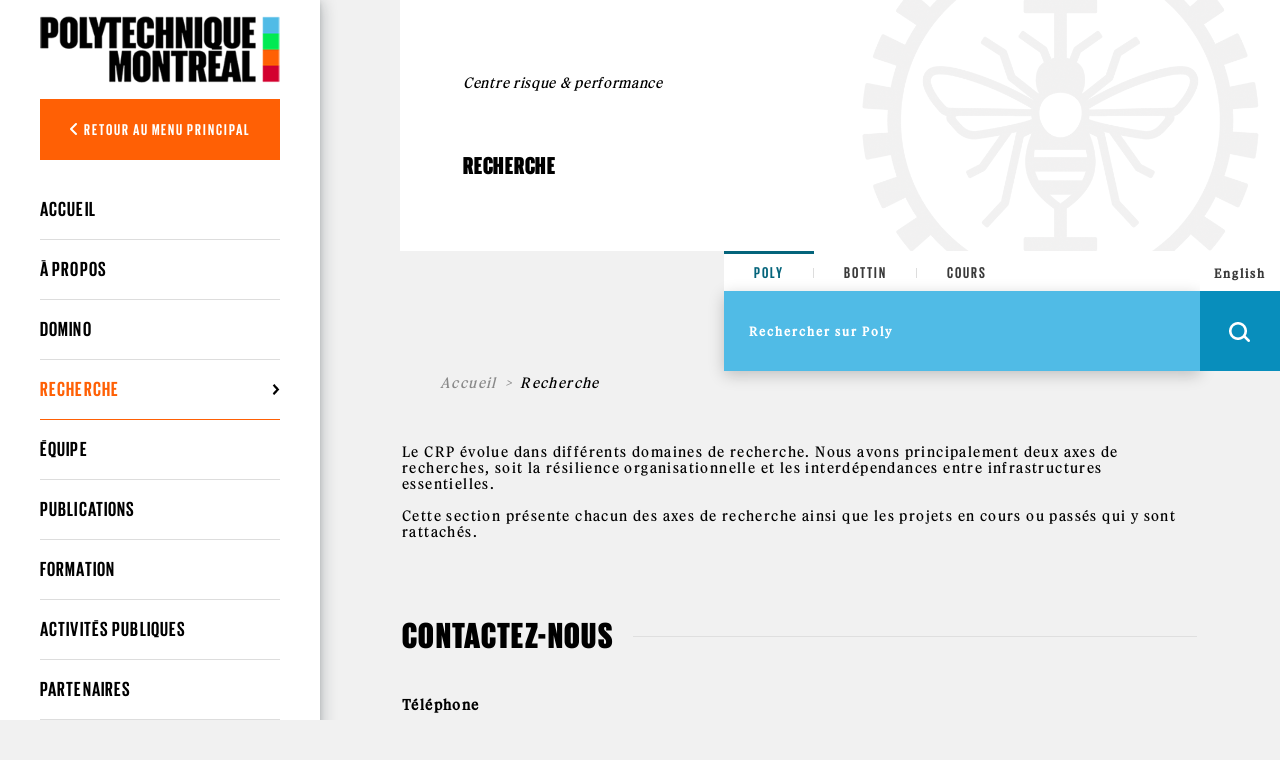

--- FILE ---
content_type: application/javascript
request_url: https://www.polymtl.ca/_Incapsula_Resource?SWJIYLWA=719d34d31c8e3a6e6fffd425f7e032f3&ns=2&cb=792106161
body_size: 19509
content:
var _0x2f13=['\x77\x35\x50\x43\x6f\x6d\x2f\x44\x6a\x46\x73\x37\x77\x70\x56\x63\x47\x67\x3d\x3d','\x4f\x4d\x4b\x2f\x64\x44\x55\x62\x77\x37\x2f\x43\x6c\x63\x4f\x33\x77\x37\x4d\x6d\x77\x70\x48\x44\x6d\x4d\x4f\x71\x45\x63\x4b\x72\x77\x70\x2f\x43\x70\x73\x4b\x73\x65\x63\x4b\x6c\x77\x35\x6f\x3d','\x51\x73\x4b\x64\x77\x37\x77\x3d','\x77\x6f\x44\x43\x6e\x73\x4b\x31\x59\x4d\x4f\x4b','\x77\x70\x4e\x53\x55\x38\x4b\x71\x53\x67\x3d\x3d','\x77\x70\x42\x4e\x54\x77\x3d\x3d','\x77\x35\x31\x73\x77\x6f\x38\x3d','\x77\x72\x6e\x44\x6c\x38\x4f\x52\x53\x53\x59\x41\x54\x77\x3d\x3d','\x77\x72\x7a\x44\x6c\x63\x4f\x41\x53\x79\x6b\x48\x55\x69\x72\x44\x67\x51\x3d\x3d','\x77\x36\x33\x44\x6b\x30\x33\x43\x75\x45\x64\x7a','\x77\x70\x72\x44\x6e\x4d\x4f\x4f','\x51\x4d\x4b\x61\x63\x38\x4b\x51\x77\x35\x35\x4d\x77\x36\x6e\x43\x73\x38\x4f\x57\x77\x36\x49\x73\x46\x4d\x4f\x61\x4e\x38\x4b\x65\x57\x31\x45\x62\x4f\x56\x31\x30\x77\x71\x42\x67\x54\x54\x48\x44\x6a\x73\x4f\x6c\x65\x44\x4c\x43\x6b\x68\x66\x43\x6d\x58\x49\x62','\x77\x35\x62\x43\x6f\x48\x37\x44\x6a\x6c\x51\x38\x77\x6f\x67\x3d','\x77\x71\x58\x44\x6e\x73\x4f\x4b\x53\x54\x73\x47','\x50\x63\x4b\x53\x61\x51\x3d\x3d','\x57\x63\x4b\x4c\x51\x77\x3d\x3d','\x46\x47\x37\x43\x6a\x67\x3d\x3d','\x77\x71\x4c\x44\x68\x38\x4f\x33\x53\x79\x54\x44\x72\x53\x51\x7a\x77\x36\x52\x6d\x77\x35\x7a\x44\x6f\x73\x4f\x79\x77\x70\x72\x43\x74\x32\x63\x43\x77\x72\x50\x44\x6e\x6b\x44\x43\x75\x41\x3d\x3d','\x5a\x4d\x4b\x34\x77\x34\x50\x44\x69\x46\x58\x44\x6d\x41\x3d\x3d','\x77\x36\x7a\x43\x70\x56\x34\x3d','\x77\x71\x50\x43\x6a\x38\x4f\x61\x43\x6b\x78\x4d\x77\x71\x35\x71\x77\x6f\x59\x76\x77\x71\x48\x44\x6f\x63\x4b\x51\x4a\x73\x4f\x65\x77\x70\x48\x44\x73\x31\x7a\x44\x71\x63\x4b\x2f\x77\x70\x74\x72\x77\x70\x49\x68\x51\x78\x30\x3d','\x64\x4d\x4b\x77\x66\x33\x64\x77\x77\x70\x6c\x49','\x4e\x4d\x4f\x6d\x62\x55\x6e\x43\x6d\x73\x4f\x44','\x77\x72\x58\x44\x69\x73\x4f\x63','\x77\x35\x50\x44\x68\x51\x6a\x44\x6d\x63\x4f\x4e\x77\x6f\x45\x69\x77\x72\x49\x2f\x77\x70\x76\x44\x72\x4d\x4f\x31\x77\x34\x6e\x44\x6f\x4d\x4f\x7a\x77\x36\x49\x6f\x65\x63\x4f\x4c\x77\x34\x58\x43\x68\x45\x37\x44\x6f\x42\x59\x77\x77\x36\x30\x73\x56\x38\x4f\x43\x4d\x68\x70\x59\x77\x36\x33\x44\x6e\x77\x38\x30','\x62\x63\x4f\x4b\x77\x71\x33\x43\x6d\x63\x4f\x59\x77\x70\x6f\x3d','\x77\x71\x55\x6c\x77\x37\x55\x3d','\x77\x70\x6e\x44\x6b\x73\x4b\x58','\x77\x70\x42\x4f\x53\x73\x4b\x6b\x56\x77\x55\x71\x4a\x4d\x4f\x62\x77\x71\x74\x4c','\x48\x6b\x33\x43\x67\x73\x4f\x44\x77\x37\x73\x44\x49\x68\x6f\x3d','\x61\x63\x4f\x4b\x77\x37\x41\x3d','\x77\x37\x62\x44\x67\x6a\x62\x43\x70\x7a\x54\x44\x73\x63\x4b\x6b\x51\x79\x37\x43\x6c\x67\x3d\x3d','\x52\x58\x48\x43\x6a\x67\x4d\x41\x49\x73\x4b\x50\x49\x55\x73\x3d','\x64\x63\x4f\x4b\x77\x72\x44\x43\x69\x67\x3d\x3d','\x77\x71\x48\x43\x71\x73\x4f\x2b\x77\x34\x63\x78\x77\x72\x77\x3d','\x77\x37\x67\x2b\x77\x70\x7a\x44\x76\x67\x3d\x3d','\x77\x71\x4c\x44\x6b\x4d\x4b\x30\x77\x35\x70\x33\x66\x51\x3d\x3d','\x77\x71\x76\x44\x6d\x73\x4b\x6c\x77\x35\x68\x76\x64\x79\x67\x3d','\x4c\x56\x6e\x43\x71\x51\x3d\x3d','\x44\x73\x4f\x75\x51\x67\x3d\x3d','\x77\x34\x35\x66\x77\x35\x63\x3d','\x5a\x4d\x4f\x52\x77\x35\x38\x3d','\x4d\x6b\x50\x43\x71\x67\x3d\x3d','\x77\x72\x5a\x50\x66\x67\x3d\x3d','\x77\x70\x6e\x43\x76\x38\x4f\x4d\x50\x73\x4f\x61\x77\x6f\x62\x43\x69\x73\x4b\x70\x77\x36\x37\x43\x72\x31\x68\x69\x77\x71\x76\x44\x6e\x38\x4f\x42\x77\x70\x6b\x3d','\x77\x36\x78\x64\x77\x34\x58\x43\x6d\x73\x4b\x56\x77\x70\x66\x44\x67\x4d\x4f\x79','\x77\x36\x77\x78\x4b\x67\x3d\x3d','\x65\x38\x4b\x6f\x77\x34\x2f\x44\x6e\x46\x58\x44\x67\x67\x3d\x3d','\x4e\x4d\x4b\x35\x63\x54\x34\x3d','\x63\x38\x4b\x2f\x62\x58\x74\x76\x77\x72\x64\x61\x46\x32\x30\x3d','\x77\x37\x31\x4b\x77\x37\x2f\x43\x6e\x63\x4b\x54\x77\x6f\x30\x3d','\x41\x38\x4f\x52\x77\x70\x58\x44\x6a\x63\x4b\x4a\x4d\x56\x49\x4c\x77\x37\x5a\x79\x4d\x38\x4f\x31\x77\x37\x34\x50\x44\x73\x4f\x4a','\x57\x38\x4f\x48\x77\x37\x48\x43\x6c\x38\x4b\x4d','\x62\x58\x37\x43\x70\x4d\x4f\x51\x56\x53\x55\x3d','\x77\x34\x6a\x43\x72\x58\x33\x44\x67\x46\x6f\x7a\x77\x6f\x39\x57\x44\x4d\x4f\x58\x77\x6f\x6e\x44\x6e\x6e\x70\x56\x77\x34\x2f\x44\x6a\x63\x4f\x31','\x4f\x42\x4d\x70\x43\x43\x38\x3d','\x77\x37\x30\x52\x54\x79\x33\x43\x72\x73\x4f\x4e\x41\x51\x3d\x3d','\x77\x72\x7a\x44\x69\x73\x4f\x30\x52\x53\x72\x44\x6f\x67\x38\x35\x77\x36\x34\x38\x77\x70\x48\x44\x6f\x4d\x4f\x6f\x77\x35\x33\x43\x72\x6d\x55\x45\x77\x37\x72\x44\x6d\x30\x76\x43\x70\x52\x5a\x57\x42\x4d\x4f\x62\x57\x38\x4b\x46','\x4b\x45\x37\x43\x72\x56\x6b\x4c','\x4f\x67\x4c\x43\x71\x73\x4f\x5a\x49\x57\x74\x53','\x77\x36\x41\x2b\x77\x6f\x48\x44\x72\x53\x68\x41','\x47\x4d\x4b\x42\x77\x6f\x6a\x44\x68\x38\x4f\x56\x77\x37\x4c\x44\x6a\x73\x4b\x2b\x77\x71\x59\x55\x77\x36\x66\x43\x6e\x63\x4f\x77\x77\x70\x37\x43\x73\x63\x4b\x77\x77\x35\x52\x72','\x77\x71\x54\x44\x69\x73\x4f\x75\x57\x53\x67\x3d','\x55\x4d\x4b\x6e\x77\x35\x62\x44\x69\x38\x4b\x4d\x4f\x63\x4b\x4e\x4c\x41\x3d\x3d','\x77\x72\x33\x43\x67\x73\x4f\x5a\x42\x45\x4a\x44\x77\x6f\x56\x67\x77\x6f\x78\x31\x77\x36\x76\x44\x70\x38\x4b\x54\x4c\x4d\x4f\x43\x77\x70\x66\x44\x73\x52\x6e\x44\x76\x67\x3d\x3d','\x49\x31\x6b\x61\x77\x72\x37\x44\x76\x67\x3d\x3d','\x77\x71\x58\x44\x6a\x73\x4f\x67\x53\x44\x2f\x44\x71\x67\x30\x7a\x77\x36\x34\x3d','\x51\x47\x37\x43\x69\x67\x55\x6e\x4b\x73\x4b\x59\x49\x67\x3d\x3d','\x46\x45\x4c\x43\x6e\x73\x4b\x61\x48\x73\x4f\x6c\x77\x37\x49\x32\x77\x71\x64\x76\x77\x70\x76\x44\x6c\x32\x4c\x43\x6b\x4d\x4f\x49\x77\x6f\x76\x43\x69\x67\x3d\x3d','\x77\x36\x58\x43\x76\x38\x4f\x5a\x4f\x63\x4f\x43\x77\x6f\x7a\x43\x70\x73\x4f\x47\x77\x36\x6e\x43\x73\x31\x78\x74\x77\x71\x6f\x3d','\x77\x6f\x6b\x71\x77\x35\x37\x44\x72\x78\x49\x43','\x77\x36\x58\x44\x67\x69\x4c\x43\x70\x54\x37\x44\x6f\x4d\x4b\x6c\x61\x42\x49\x3d','\x77\x37\x6b\x5a\x56\x68\x44\x43\x75\x38\x4f\x54','\x56\x38\x4b\x74\x77\x34\x58\x44\x6a\x6b\x2f\x44\x68\x42\x4d\x35','\x4f\x31\x66\x43\x71\x46\x38\x61\x44\x77\x3d\x3d','\x77\x35\x72\x43\x76\x58\x72\x44\x6b\x31\x48\x44\x68\x6a\x4c\x43\x74\x73\x4b\x38\x51\x58\x45\x3d','\x4b\x51\x62\x43\x72\x63\x4f\x52\x4a\x57\x41\x3d','\x77\x34\x62\x44\x6b\x52\x54\x44\x6a\x63\x4f\x51\x77\x70\x77\x3d','\x4b\x63\x4b\x47\x77\x6f\x5a\x4b\x77\x70\x66\x43\x71\x51\x3d\x3d','\x77\x35\x41\x67\x44\x63\x4f\x68\x77\x34\x7a\x43\x6d\x41\x3d\x3d','\x65\x73\x4b\x32\x77\x35\x7a\x43\x6f\x45\x51\x3d','\x77\x72\x66\x44\x6b\x38\x4f\x72\x58\x7a\x6e\x44\x73\x41\x3d\x3d','\x46\x30\x6a\x43\x6e\x67\x3d\x3d','\x77\x72\x44\x43\x73\x38\x4f\x31\x77\x35\x67\x67\x77\x72\x73\x3d','\x77\x72\x72\x44\x6d\x73\x4f\x43\x54\x7a\x30\x48','\x65\x6d\x7a\x43\x72\x38\x4f\x48\x56\x54\x6f\x79\x53\x73\x4f\x4b','\x66\x6d\x50\x43\x6f\x38\x4f\x48\x54\x69\x51\x3d','\x58\x58\x70\x31\x49\x57\x4a\x54\x77\x34\x70\x71\x77\x70\x39\x44\x77\x36\x48\x43\x6e\x77\x3d\x3d','\x4e\x63\x4b\x66\x77\x6f\x46\x64\x77\x6f\x62\x43\x6f\x67\x3d\x3d','\x77\x36\x6f\x48\x43\x73\x4f\x37\x77\x35\x2f\x43\x67\x38\x4f\x74\x77\x70\x63\x34\x4a\x73\x4f\x53','\x4b\x77\x6f\x73\x44\x6a\x37\x43\x69\x67\x3d\x3d','\x77\x71\x76\x44\x6b\x4d\x4b\x37\x77\x37\x4a\x75\x62\x44\x66\x43\x68\x33\x58\x43\x74\x38\x4f\x5a\x77\x36\x56\x44','\x77\x72\x55\x44\x48\x4d\x4b\x6e\x63\x63\x4b\x4b','\x77\x34\x44\x43\x73\x38\x4f\x41\x45\x63\x4f\x42\x77\x70\x33\x43\x6b\x63\x4f\x6b\x77\x36\x72\x43\x72\x56\x42\x68\x77\x72\x44\x44\x76\x63\x4f\x61\x77\x70\x4c\x43\x68\x54\x74\x54\x4b\x32\x59\x6d\x77\x35\x6b\x3d','\x77\x6f\x56\x61\x56\x73\x4b\x77\x53\x68\x67\x3d','\x41\x63\x4b\x46\x66\x54\x77\x51\x77\x37\x44\x43\x6b\x63\x4f\x6e\x77\x72\x34\x51\x77\x71\x76\x43\x76\x4d\x4f\x61\x49\x4d\x4b\x64\x77\x70\x2f\x43\x6f\x38\x4b\x71\x5a\x63\x4b\x6b\x77\x35\x76\x43\x6c\x77\x3d\x3d','\x77\x35\x2f\x43\x68\x38\x4f\x46\x77\x36\x49\x32\x62\x69\x41\x5a\x77\x35\x76\x43\x6c\x38\x4f\x2b\x62\x67\x76\x44\x6e\x54\x55\x33\x77\x37\x4a\x37\x77\x37\x74\x35\x77\x37\x48\x43\x6b\x45\x72\x44\x6a\x63\x4f\x43\x5a\x48\x76\x43\x6e\x6e\x48\x44\x73\x51\x3d\x3d','\x77\x72\x48\x44\x73\x6c\x7a\x44\x6e\x67\x35\x62','\x77\x72\x4d\x4e\x77\x34\x44\x44\x75\x51\x51\x56\x41\x4d\x4b\x36\x43\x4d\x4f\x58\x77\x6f\x34\x5a\x77\x70\x63\x75\x4c\x73\x4b\x6a\x56\x53\x50\x43\x6c\x63\x4b\x71\x77\x37\x30\x3d','\x4d\x56\x63\x56\x77\x72\x37\x44\x74\x73\x4f\x33\x54\x55\x58\x43\x68\x73\x4b\x71\x77\x72\x76\x44\x6e\x47\x73\x4b\x77\x71\x6e\x43\x70\x58\x30\x4a\x77\x37\x67\x53\x77\x34\x33\x44\x6f\x51\x63\x66\x48\x38\x4f\x32\x77\x70\x63\x75\x57\x38\x4f\x67\x77\x36\x41\x44\x77\x72\x50\x43\x70\x32\x72\x44\x69\x44\x34\x3d','\x77\x36\x6b\x6a\x77\x6f\x62\x44\x75\x53\x68\x62','\x77\x72\x78\x52\x77\x37\x4c\x43\x6a\x63\x4b\x34\x77\x70\x2f\x44\x6e\x63\x4f\x78\x77\x72\x55\x65\x49\x79\x6f\x54\x77\x72\x41\x6a\x45\x7a\x42\x39\x51\x43\x7a\x44\x76\x73\x4b\x51\x77\x37\x4a\x70\x77\x72\x67\x2b\x77\x37\x68\x32','\x77\x72\x2f\x44\x6a\x63\x4b\x35\x77\x35\x42\x2b\x61\x79\x76\x44\x68\x47\x4c\x43\x70\x73\x4f\x43\x77\x37\x6c\x45\x77\x72\x37\x44\x6e\x67\x3d\x3d','\x77\x34\x48\x43\x70\x4d\x4f\x45\x49\x38\x4f\x41\x77\x70\x6f\x3d','\x77\x37\x46\x6c\x77\x72\x2f\x44\x70\x57\x35\x47\x77\x72\x51\x3d','\x77\x35\x49\x30\x43\x38\x4f\x77\x77\x35\x6e\x43\x68\x38\x4b\x33\x77\x6f\x67\x38\x4a\x63\x4f\x43\x77\x34\x58\x44\x6a\x6b\x51\x3d','\x77\x72\x62\x43\x6d\x38\x4f\x47\x48\x6c\x46\x52','\x77\x71\x59\x59\x4c\x48\x37\x44\x76\x38\x4b\x56\x51\x77\x3d\x3d','\x77\x71\x6a\x44\x6b\x38\x4b\x35\x77\x35\x46\x36\x64\x48\x62\x43\x6d\x6d\x62\x43\x72\x4d\x4f\x54\x77\x36\x39\x65\x77\x71\x49\x3d','\x77\x71\x7a\x44\x67\x38\x4f\x4e\x58\x54\x73\x64','\x77\x71\x58\x43\x75\x63\x4f\x7a\x77\x34\x67\x78\x77\x72\x74\x54','\x77\x35\x73\x2b\x77\x6f\x33\x44\x69\x79\x39\x62\x77\x35\x6a\x44\x6f\x38\x4b\x63\x4b\x73\x4b\x62','\x42\x4d\x4b\x46\x77\x6f\x2f\x44\x6d\x38\x4f\x62\x77\x36\x48\x44\x6e\x38\x4f\x35\x77\x37\x4e\x63\x77\x36\x54\x44\x6c\x73\x4b\x34','\x56\x58\x72\x43\x67\x67\x49\x31\x4e\x67\x3d\x3d','\x77\x36\x76\x44\x6f\x46\x6f\x3d','\x4e\x38\x4b\x4c\x77\x6f\x64\x4d\x77\x70\x50\x43\x76\x63\x4f\x6d\x42\x79\x49\x47\x77\x71\x73\x68\x4d\x4d\x4f\x2b\x77\x70\x52\x6e\x77\x71\x7a\x44\x73\x67\x3d\x3d','\x77\x37\x46\x68\x77\x71\x48\x44\x6f\x32\x49\x3d','\x77\x71\x54\x44\x68\x4d\x4f\x50','\x49\x6c\x45\x59\x77\x71\x2f\x44\x74\x4d\x4f\x6c\x44\x55\x58\x44\x68\x38\x4f\x64\x77\x71\x7a\x44\x69\x6d\x45\x37\x77\x71\x2f\x44\x76\x6a\x41\x3d','\x77\x37\x38\x58\x4b\x63\x4b\x53\x64\x41\x3d\x3d','\x56\x4d\x4b\x6b\x77\x36\x54\x44\x69\x38\x4b\x59\x50\x38\x4b\x52\x4a\x67\x3d\x3d','\x77\x70\x4c\x44\x6e\x4d\x4f\x6f\x42\x73\x4b\x79\x4e\x43\x77\x42\x77\x71\x34\x77\x47\x77\x52\x73\x4d\x30\x4a\x43\x57\x6e\x67\x3d','\x50\x63\x4f\x37\x61\x6c\x33\x43\x6d\x73\x4f\x59','\x77\x34\x66\x43\x72\x4d\x4f\x59\x45\x38\x4f\x59\x77\x6f\x6a\x43\x6a\x63\x4f\x36','\x65\x38\x4b\x6e\x77\x34\x2f\x43\x75\x30\x49\x6b\x4d\x54\x33\x44\x6b\x73\x4b\x59\x63\x32\x6a\x44\x68\x38\x4f\x44\x77\x70\x73\x3d','\x5a\x38\x4b\x75\x77\x34\x37\x44\x6e\x31\x51\x3d','\x5a\x73\x4b\x38\x77\x35\x76\x44\x68\x6b\x62\x44\x6b\x51\x67\x37\x4f\x78\x4c\x44\x6e\x31\x58\x44\x75\x4d\x4b\x42\x77\x70\x76\x44\x6b\x42\x34\x4e\x77\x37\x4c\x43\x69\x51\x3d\x3d','\x53\x4d\x4f\x65\x77\x37\x54\x43\x6b\x63\x4b\x64\x47\x77\x3d\x3d','\x46\x43\x44\x43\x76\x77\x2f\x43\x72\x44\x6a\x43\x75\x73\x4f\x35\x62\x32\x73\x3d','\x47\x4d\x4b\x42\x77\x6f\x6a\x44\x68\x38\x4f\x56\x77\x37\x4c\x44\x6a\x73\x4b\x2b\x77\x71\x59\x55\x77\x37\x76\x43\x6b\x4d\x4f\x2f\x77\x6f\x33\x43\x6f\x73\x4b\x2b\x77\x34\x46\x6a\x77\x71\x72\x43\x67\x52\x76\x44\x6b\x4d\x4f\x54','\x52\x6d\x50\x43\x68\x77\x51\x6b','\x43\x6c\x2f\x43\x6a\x69\x51\x61\x77\x36\x34\x70\x52\x41\x3d\x3d','\x77\x35\x41\x47\x58\x52\x48\x44\x6b\x63\x4f\x45\x77\x36\x4a\x72\x77\x37\x58\x43\x72\x73\x4f\x53\x65\x73\x4b\x4f\x77\x72\x41\x34\x64\x63\x4b\x36\x4d\x77\x5a\x76\x77\x6f\x2f\x44\x74\x77\x6a\x44\x68\x4d\x4b\x36\x41\x51\x3d\x3d','\x77\x36\x35\x54\x77\x37\x72\x43\x6d\x38\x4b\x43','\x77\x34\x6a\x43\x75\x57\x62\x44\x69\x31\x67\x67\x77\x72\x6f\x3d','\x77\x37\x6e\x44\x67\x6a\x6e\x43\x76\x51\x3d\x3d','\x51\x33\x70\x2b\x4a\x57\x35\x50\x77\x34\x38\x3d','\x77\x70\x2f\x43\x69\x38\x4b\x33\x62\x73\x4f\x4b\x4b\x41\x3d\x3d','\x77\x71\x4c\x43\x6f\x73\x4f\x79\x77\x34\x38\x37\x77\x72\x38\x4f\x59\x78\x73\x4c\x77\x72\x45\x2b\x46\x57\x4c\x44\x75\x38\x4f\x36\x4d\x41\x44\x44\x6e\x77\x77\x3d','\x47\x38\x4f\x52\x77\x6f\x2f\x44\x6b\x63\x4b\x4c','\x77\x35\x6e\x44\x76\x77\x6b\x3d','\x47\x44\x72\x43\x70\x51\x54\x43\x75\x77\x7a\x43\x70\x38\x4f\x30\x64\x47\x30\x3d','\x4f\x52\x73\x72\x47\x53\x58\x43\x6a\x73\x4f\x48\x55\x63\x4f\x43\x47\x56\x6a\x44\x67\x4d\x4f\x43\x77\x72\x37\x43\x6f\x38\x4f\x47\x77\x70\x34\x41\x63\x38\x4b\x5a\x77\x34\x77\x3d','\x77\x71\x37\x44\x6e\x45\x45\x3d','\x4a\x52\x76\x43\x71\x38\x4f\x62\x4f\x6b\x31\x45\x57\x46\x45\x48\x77\x36\x73\x3d','\x50\x51\x66\x43\x73\x63\x4f\x61\x4a\x33\x49\x50\x5a\x6c\x4d\x4e\x77\x35\x6a\x43\x74\x30\x2f\x43\x6d\x73\x4b\x55\x53\x55\x34\x62\x77\x70\x68\x48\x56\x38\x4b\x64\x77\x70\x35\x54\x4c\x33\x73\x68\x51\x67\x3d\x3d','\x65\x54\x42\x39\x64\x78\x63\x79','\x77\x36\x49\x39\x42\x73\x4f\x56\x77\x37\x54\x43\x75\x63\x4f\x38\x77\x70\x51\x39\x4d\x63\x4f\x46\x77\x34\x58\x44\x6b\x6b\x59\x76\x4b\x73\x4b\x4c\x77\x72\x76\x43\x74\x63\x4b\x7a\x4f\x41\x3d\x3d','\x77\x70\x73\x37\x77\x35\x6e\x44\x75\x41\x6b\x47\x58\x4d\x4b\x77\x45\x63\x4f\x63\x77\x6f\x38\x79\x77\x70\x59\x34\x50\x38\x4b\x2b\x53\x69\x58\x44\x70\x4d\x4b\x34\x77\x37\x7a\x44\x6e\x63\x4f\x58\x77\x36\x6f\x74\x77\x6f\x4c\x43\x71\x4d\x4b\x73\x43\x51\x3d\x3d','\x61\x38\x4b\x2f\x64\x32\x64\x74','\x61\x38\x4b\x79\x77\x34\x50\x44\x6e\x46\x58\x44\x67\x67\x6b\x33\x50\x56\x50\x44\x6a\x67\x3d\x3d','\x66\x4d\x4b\x79\x77\x37\x37\x44\x6d\x31\x50\x44\x6d\x52\x49\x7a','\x77\x34\x73\x5a\x4b\x73\x4b\x4c\x64\x4d\x4b\x55\x54\x38\x4b\x63\x77\x71\x48\x44\x74\x58\x4e\x70\x77\x35\x6a\x43\x6e\x52\x7a\x44\x68\x63\x4b\x39\x48\x38\x4f\x52\x42\x63\x4f\x79\x77\x6f\x78\x30\x5a\x78\x64\x4c\x49\x32\x6a\x44\x6c\x73\x4b\x4e\x77\x36\x48\x43\x76\x4d\x4b\x52\x48\x73\x4f\x63\x58\x48\x38\x62\x4d\x4d\x4b\x51\x77\x6f\x6e\x43\x6c\x4d\x4f\x31\x4d\x4d\x4f\x55\x77\x35\x2f\x43\x6d\x77\x6a\x44\x6f\x31\x72\x44\x75\x6a\x39\x6d\x77\x72\x51\x50\x77\x71\x33\x44\x74\x54\x2f\x44\x72\x63\x4f\x6a\x77\x36\x33\x43\x6f\x4d\x4b\x52\x77\x72\x63\x63\x44\x38\x4b\x34\x58\x38\x4b\x79\x77\x36\x37\x43\x6c\x38\x4b\x6a\x77\x70\x30\x41\x4e\x41\x42\x68\x77\x71\x76\x44\x6d\x7a\x7a\x43\x6e\x63\x4f\x57\x49\x68\x73\x3d','\x77\x35\x44\x43\x72\x57\x66\x44\x6e\x46\x67\x3d','\x44\x47\x6a\x43\x6d\x51\x3d\x3d','\x77\x37\x59\x72\x77\x72\x67\x3d','\x77\x72\x72\x44\x6b\x63\x4b\x79\x77\x35\x5a\x39\x63\x54\x62\x43\x6a\x33\x41\x3d','\x4b\x4d\x4b\x7a\x61\x69\x4d\x63\x77\x37\x48\x43\x6c\x73\x4f\x68','\x77\x34\x33\x43\x6a\x63\x4f\x55\x77\x36\x51\x79\x5a\x43\x41\x65','\x47\x53\x44\x43\x74\x51\x51\x3d','\x4e\x4d\x4b\x49\x77\x6f\x74\x62\x77\x70\x2f\x43\x74\x4d\x4f\x63\x47\x32\x55\x52\x77\x37\x6c\x2f\x49\x73\x4f\x2f\x77\x70\x35\x72\x77\x72\x6e\x44\x6b\x38\x4f\x63\x58\x73\x4f\x62','\x77\x34\x4d\x35\x43\x4d\x4f\x6e\x77\x35\x30\x3d','\x65\x63\x4b\x78\x65\x47\x64\x6c\x77\x72\x4e\x41\x44\x46\x49\x67\x66\x38\x4b\x74','\x4b\x77\x51\x6b\x45\x57\x54\x43\x6a\x63\x4b\x47\x62\x63\x4f\x44\x48\x31\x54\x44\x6e\x4d\x4f\x74\x77\x37\x50\x44\x6f\x38\x4b\x50\x77\x70\x6f\x52\x49\x4d\x4f\x44\x77\x6f\x68\x73','\x64\x38\x4f\x4f\x77\x71\x2f\x43\x69\x38\x4f\x4a','\x77\x6f\x6a\x44\x6b\x73\x4f\x4e\x47\x38\x4b\x6e\x50\x44\x59\x4a','\x41\x38\x4f\x52\x77\x70\x58\x44\x6a\x63\x4b\x4a\x4d\x56\x49\x4c\x77\x37\x5a\x79\x4a\x73\x4f\x2f\x77\x37\x34\x46\x42\x4d\x4f\x59\x4c\x63\x4b\x47\x61\x63\x4b\x34\x58\x63\x4b\x52\x63\x54\x41\x3d','\x77\x36\x6f\x5a\x4b\x38\x4b\x4a\x64\x4d\x4b\x57\x56\x63\x4f\x64\x77\x72\x72\x44\x6f\x67\x3d\x3d','\x77\x72\x33\x44\x69\x38\x4b\x69','\x65\x43\x31\x69\x62\x51\x41\x6b\x61\x6a\x6b\x70\x56\x41\x3d\x3d','\x77\x34\x4c\x43\x71\x63\x4f\x44\x4d\x38\x4f\x41\x77\x6f\x44\x43\x6b\x63\x4f\x6e','\x4a\x6c\x73\x45\x77\x71\x37\x44\x76\x73\x4f\x38\x44\x55\x62\x44\x67\x63\x4f\x71\x77\x71\x7a\x44\x6b\x41\x3d\x3d','\x77\x37\x73\x79\x77\x6f\x76\x44\x76\x6a\x51\x3d','\x77\x71\x48\x44\x69\x4d\x4f\x77\x53\x53\x6a\x44\x72\x56\x55\x2b\x77\x37\x6c\x37\x77\x6f\x62\x44\x70\x4d\x4f\x70','\x77\x72\x6e\x44\x6e\x73\x4b\x36\x77\x34\x5a\x2b','\x48\x79\x72\x43\x75\x41\x62\x43\x6f\x53\x38\x3d','\x77\x34\x62\x44\x68\x68\x7a\x44\x6a\x73\x4f\x4e','\x48\x55\x44\x43\x68\x63\x4f\x54\x77\x37\x73\x5a','\x77\x36\x77\x5a\x4a\x4d\x4b\x58\x65\x4d\x4b\x71\x64\x38\x4f\x52\x77\x71\x66\x44\x70\x57\x56\x31\x77\x36\x50\x43\x6b\x31\x58\x44\x68\x67\x3d\x3d','\x4d\x45\x41\x66\x77\x72\x6a\x44\x72\x38\x4f\x68','\x77\x72\x45\x53\x50\x48\x76\x44\x76\x38\x4b\x34\x51\x38\x4f\x49\x77\x34\x2f\x43\x70\x58\x6f\x49\x77\x34\x6a\x43\x75\x63\x4b\x49','\x77\x37\x6f\x63\x58\x67\x66\x44\x68\x73\x4f\x44','\x4d\x46\x63\x68\x77\x71\x37\x44\x75\x63\x4f\x51\x55\x56\x37\x44\x6e\x38\x4f\x39\x77\x72\x33\x44\x69\x6b\x77\x38\x77\x72\x76\x43\x70\x6e\x67\x58\x77\x37\x30\x57\x77\x34\x6e\x44\x6f\x41\x3d\x3d','\x45\x56\x66\x43\x6a\x69\x63\x41\x77\x37\x68\x67\x61\x63\x4b\x50\x77\x6f\x31\x75\x48\x4d\x4b\x32\x77\x72\x7a\x44\x71\x38\x4b\x56\x41\x4d\x4f\x54\x77\x72\x38\x3d','\x55\x31\x4c\x43\x6a\x73\x4f\x77\x66\x78\x6b\x45\x66\x4d\x4f\x72\x4a\x38\x4f\x62\x77\x36\x34\x3d','\x77\x6f\x49\x7a\x77\x34\x48\x44\x74\x51\x45\x51\x42\x73\x4b\x38\x44\x4d\x4b\x63\x77\x70\x45\x76\x77\x6f\x6b\x6f\x43\x4d\x4b\x7a\x56\x54\x4c\x43\x75\x63\x4f\x69\x77\x37\x2f\x44\x71\x38\x4f\x4e\x77\x37\x38\x77\x77\x6f\x54\x44\x73\x73\x4b\x35\x45\x67\x3d\x3d','\x77\x71\x50\x43\x71\x73\x4f\x77\x77\x35\x34\x78','\x77\x71\x2f\x43\x6e\x63\x4f\x6f','\x77\x36\x70\x70\x77\x71\x44\x44\x73\x31\x4e\x51\x77\x71\x6f\x35\x77\x37\x30\x3d','\x4a\x41\x2f\x43\x71\x63\x4f\x58\x4c\x32\x52\x56\x58\x6b\x52\x42\x77\x36\x2f\x43\x6c\x32\x6a\x43\x6d\x4d\x4b\x54\x51\x31\x68\x48\x77\x70\x31\x4d\x58\x73\x4b\x35\x77\x6f\x56\x56\x5a\x69\x4e\x72','\x77\x6f\x72\x44\x6e\x4d\x4f\x79\x47\x73\x4b\x77','\x44\x63\x4b\x79\x57\x51\x3d\x3d','\x48\x63\x4f\x63\x77\x70\x62\x44\x67\x38\x4b\x48\x50\x6c\x55\x3d','\x46\x46\x33\x43\x67\x73\x4f\x48\x77\x37\x73\x43','\x4b\x63\x4b\x2f\x64\x6a\x51\x61\x77\x36\x6e\x44\x6c\x73\x4f\x31\x77\x72\x38\x67\x77\x6f\x44\x43\x6d\x63\x4f\x7a\x4b\x38\x4b\x6e\x77\x70\x50\x43\x73\x77\x3d\x3d','\x52\x63\x4b\x7a\x77\x35\x37\x44\x6a\x4d\x4b\x65\x4a\x51\x3d\x3d','\x77\x37\x39\x65\x77\x37\x6e\x43\x6a\x4d\x4b\x47\x77\x70\x4c\x44\x75\x73\x4f\x39\x77\x72\x59\x4c','\x77\x36\x6c\x68\x77\x72\x76\x44\x76\x32\x42\x49\x77\x71\x34\x7a\x77\x37\x78\x73\x77\x72\x77\x6d\x77\x35\x66\x43\x74\x30\x31\x55\x77\x72\x77\x33\x4c\x69\x72\x44\x72\x48\x6a\x43\x68\x57\x56\x4c\x77\x34\x48\x43\x68\x63\x4f\x6c\x4b\x48\x6e\x44\x73\x4d\x4f\x51\x53\x38\x4b\x43\x58\x7a\x51\x6b\x47\x38\x4b\x6b','\x52\x73\x4b\x58\x61\x73\x4b\x43\x77\x35\x49\x3d','\x77\x72\x7a\x44\x69\x4d\x4f\x42\x58\x41\x34\x4a\x57\x53\x48\x44\x6b\x63\x4b\x78\x77\x36\x6e\x43\x71\x63\x4f\x30','\x77\x37\x34\x54\x58\x67\x33\x43\x71\x38\x4f\x54','\x77\x35\x76\x43\x72\x6e\x66\x44\x6b\x57\x55\x3d','\x47\x4d\x4b\x42\x77\x6f\x6a\x44\x68\x38\x4f\x56\x77\x37\x4c\x44\x6a\x73\x4b\x2b\x77\x71\x59\x55\x77\x36\x4c\x43\x67\x73\x4f\x30\x77\x70\x6a\x43\x6c\x73\x4b\x34\x77\x34\x4e\x6f\x77\x36\x50\x44\x75\x46\x33\x44\x70\x38\x4b\x56\x51\x52\x63\x67\x4b\x63\x4f\x64\x4b\x77\x73\x66\x42\x63\x4b\x6c\x77\x6f\x48\x44\x69\x73\x4b\x55\x77\x36\x2f\x43\x6b\x63\x4f\x2f','\x50\x41\x2f\x43\x73\x38\x4f\x4c\x4c\x51\x3d\x3d','\x77\x71\x62\x43\x6b\x4d\x4f\x4b\x48\x32\x52\x46\x77\x70\x52\x68\x77\x6f\x6f\x66\x77\x37\x33\x44\x74\x73\x4b\x51','\x44\x38\x4f\x43\x77\x6f\x4c\x44\x69\x73\x4b\x4b\x49\x77\x3d\x3d','\x77\x36\x50\x44\x68\x45\x4c\x43\x73\x56\x63\x3d','\x77\x72\x33\x43\x67\x73\x4f\x5a\x42\x45\x4a\x44\x77\x6f\x56\x67\x77\x6f\x78\x31\x77\x36\x6e\x44\x73\x63\x4b\x55\x4f\x73\x4f\x78\x77\x70\x6e\x44\x6f\x68\x4c\x44\x75\x4d\x4b\x4e\x77\x70\x74\x7a\x77\x6f\x5a\x75\x56\x51\x72\x44\x6b\x4d\x4b\x71\x77\x36\x7a\x44\x75\x53\x6b\x4c\x77\x36\x39\x58\x77\x36\x6a\x43\x68\x68\x6b\x51\x47\x41\x3d\x3d','\x77\x70\x6f\x7a\x77\x35\x76\x44\x71\x51\x4d\x3d','\x4b\x31\x7a\x43\x70\x46\x34\x76\x47\x31\x38\x55\x77\x72\x41\x59\x77\x71\x72\x43\x67\x7a\x67\x3d','\x66\x38\x4b\x73\x65\x6e\x78\x73\x77\x71\x55\x3d','\x50\x4d\x4b\x6b\x65\x54\x34\x52','\x77\x35\x73\x35\x45\x73\x4f\x37\x77\x35\x2f\x43\x69\x73\x4f\x74\x77\x70\x55\x72\x65\x73\x4f\x48\x77\x34\x44\x44\x69\x55\x59\x46\x4b\x38\x4b\x57\x77\x70\x54\x44\x74\x38\x4b\x47\x4a\x58\x46\x7a\x64\x77\x68\x77\x56\x38\x4b\x6d\x77\x36\x7a\x43\x70\x4d\x4b\x47\x77\x72\x37\x44\x68\x47\x4c\x44\x68\x6e\x50\x44\x75\x73\x4b\x56\x47\x63\x4b\x49\x77\x71\x7a\x44\x6f\x63\x4b\x35\x66\x4d\x4f\x34\x64\x67\x3d\x3d','\x77\x71\x54\x44\x70\x6b\x44\x44\x69\x68\x4e\x47\x77\x6f\x41\x3d','\x77\x71\x45\x37\x77\x35\x54\x44\x72\x67\x6b\x43\x48\x63\x4b\x31\x43\x73\x4b\x53\x77\x72\x6b\x69\x77\x6f\x4d\x6f\x66\x4d\x4b\x61\x59\x52\x48\x44\x71\x73\x4b\x63\x77\x37\x2f\x44\x75\x38\x4f\x45\x77\x37\x45\x71','\x77\x70\x4c\x44\x6e\x4d\x4f\x6f\x42\x73\x4b\x79\x4e\x43\x77\x42\x77\x71\x34\x77\x47\x67\x5a\x34\x42\x6b\x73\x3d','\x77\x37\x70\x41\x77\x37\x66\x43\x6d\x4d\x4b\x43','\x77\x36\x2f\x44\x6c\x31\x58\x43\x74\x6c\x52\x36\x77\x6f\x4c\x43\x71\x6c\x62\x43\x75\x4d\x4b\x47\x77\x6f\x31\x50\x77\x72\x34\x4f\x77\x72\x78\x4f\x77\x71\x31\x36\x4a\x53\x54\x43\x72\x6d\x34\x47\x77\x35\x39\x70\x63\x4d\x4f\x33\x77\x36\x62\x44\x70\x51\x3d\x3d','\x59\x38\x4b\x6e\x77\x35\x58\x43\x70\x30\x41\x3d','\x77\x34\x7a\x43\x72\x33\x50\x44\x6a\x55\x44\x44\x69\x54\x62\x43\x74\x73\x4b\x38\x61\x6e\x33\x44\x68\x73\x4b\x79','\x77\x72\x6a\x43\x70\x4d\x4f\x2b\x77\x34\x49\x34\x77\x71\x30\x3d','\x43\x46\x2f\x43\x6c\x69\x6f\x49\x77\x36\x34\x36\x54\x73\x4b\x30\x77\x36\x64\x66\x4b\x73\x4b\x64\x77\x70\x48\x44\x71\x63\x4b\x2b\x4a\x4d\x4f\x75\x77\x70\x6a\x44\x73\x55\x78\x77\x77\x36\x58\x44\x6d\x73\x4f\x54\x47\x32\x64\x30\x77\x37\x77\x30\x77\x34\x6f\x54','\x4c\x63\x4f\x77\x5a\x6c\x7a\x43\x72\x38\x4f\x4d\x58\x6a\x59\x76\x77\x6f\x41\x4f\x77\x34\x39\x6d','\x77\x71\x50\x43\x6a\x38\x4f\x4f\x47\x55\x4e\x4e\x77\x6f\x4e\x69','\x64\x33\x54\x43\x72\x51\x3d\x3d','\x77\x72\x33\x44\x71\x4d\x4f\x44','\x77\x36\x73\x43\x4b\x73\x4b\x47','\x47\x6b\x7a\x43\x67\x38\x4f\x42','\x50\x69\x54\x43\x68\x67\x3d\x3d','\x59\x38\x4b\x6c\x77\x35\x76\x43\x73\x78\x30\x67\x64\x57\x62\x44\x68\x63\x4b\x50\x4c\x79\x33\x44\x67\x73\x4b\x4b\x77\x6f\x30\x66\x77\x36\x62\x43\x70\x6b\x4d\x6e\x77\x71\x41\x64\x77\x37\x72\x44\x6c\x73\x4f\x57\x59\x38\x4f\x46\x77\x70\x54\x43\x68\x4d\x4b\x71\x77\x6f\x38\x31\x56\x63\x4f\x54\x58\x31\x54\x43\x6c\x55\x64\x71\x77\x71\x78\x43\x77\x72\x64\x41\x77\x71\x64\x4c\x66\x6b\x6e\x44\x75\x73\x4b\x6c\x58\x73\x4f\x39\x43\x38\x4f\x67\x77\x37\x62\x44\x70\x4d\x4b\x70\x66\x52\x37\x43\x70\x38\x4f\x2b\x77\x71\x6e\x43\x69\x67\x6e\x44\x74\x6c\x34\x3d','\x77\x71\x41\x4f\x42\x73\x4b\x38','\x77\x70\x45\x71\x4f\x67\x3d\x3d','\x77\x71\x46\x7a\x63\x41\x3d\x3d','\x53\x63\x4b\x4d\x77\x36\x49\x3d','\x77\x34\x49\x6d\x77\x35\x6a\x44\x6a\x78\x49\x44\x47\x38\x4b\x39\x47\x63\x4b\x61\x77\x35\x55\x3d','\x77\x70\x5a\x44\x55\x38\x4b\x32\x57\x77\x3d\x3d','\x4b\x73\x4b\x35\x53\x79\x51\x48\x77\x37\x66\x43\x6c\x73\x4f\x31','\x57\x73\x4b\x48\x77\x34\x6a\x43\x6e\x63\x4f\x5a\x5a\x77\x31\x64\x77\x35\x63\x70\x62\x73\x4b\x2f\x77\x36\x59\x4f\x53\x73\x4b\x55\x4c\x38\x4b\x39\x59\x4d\x4b\x67\x42\x63\x4f\x55\x4e\x52\x31\x35\x58\x68\x70\x43\x77\x35\x48\x43\x71\x41\x6a\x43\x6c\x4d\x4f\x6f\x77\x36\x62\x43\x70\x38\x4f\x44\x77\x37\x78\x32\x4a\x73\x4f\x7a','\x77\x70\x66\x43\x6d\x38\x4f\x6e','\x4f\x68\x76\x43\x72\x4d\x4f\x57','\x4f\x46\x6b\x47','\x53\x63\x4b\x4a\x77\x34\x67\x3d','\x66\x38\x4b\x70\x77\x35\x44\x43\x76\x41\x3d\x3d','\x77\x70\x48\x44\x6e\x4d\x4f\x75','\x77\x36\x58\x43\x69\x4d\x4f\x49','\x48\x53\x44\x43\x75\x41\x38\x3d','\x57\x44\x42\x63','\x57\x6b\x72\x43\x68\x51\x3d\x3d','\x77\x34\x2f\x44\x6a\x42\x50\x44\x6d\x63\x4f\x51\x77\x6f\x63\x3d','\x77\x34\x76\x43\x6e\x63\x4f\x56\x77\x37\x38\x3d','\x46\x56\x6e\x43\x6e\x41\x3d\x3d','\x77\x6f\x62\x43\x72\x38\x4f\x64','\x77\x6f\x37\x44\x71\x38\x4b\x7a','\x4c\x53\x50\x43\x69\x41\x3d\x3d','\x77\x71\x66\x43\x74\x4d\x4b\x44','\x77\x6f\x62\x44\x6e\x33\x63\x3d','\x77\x6f\x70\x4e\x56\x73\x4b\x74','\x77\x70\x50\x44\x76\x73\x4f\x66','\x77\x6f\x50\x43\x6d\x38\x4b\x71\x59\x51\x3d\x3d','\x77\x34\x2f\x43\x76\x58\x72\x44\x69\x6d\x51\x3d','\x64\x53\x74\x52','\x44\x31\x33\x43\x70\x51\x3d\x3d','\x61\x38\x4b\x76\x77\x34\x6a\x44\x6a\x6c\x58\x44\x6c\x54\x6b\x34\x4c\x46\x48\x44\x6d\x56\x54\x44\x6f\x67\x3d\x3d','\x77\x72\x33\x44\x70\x31\x49\x3d','\x77\x37\x52\x79\x77\x71\x34\x3d','\x64\x38\x4f\x63\x53\x6b\x44\x43\x6a\x63\x4f\x4b\x53\x79\x73\x75\x77\x71\x67\x4f\x77\x36\x52\x56\x64\x38\x4b\x65\x77\x72\x54\x44\x6b\x32\x30\x4a\x77\x35\x76\x44\x74\x41\x76\x44\x72\x7a\x33\x44\x6d\x73\x4f\x31\x77\x72\x64\x4c\x63\x6b\x76\x43\x69\x53\x68\x36\x54\x77\x3d\x3d','\x4b\x31\x2f\x43\x6c\x43\x73\x3d','\x65\x73\x4b\x38\x77\x34\x50\x44\x69\x30\x37\x44\x6e\x51\x3d\x3d','\x77\x37\x38\x54\x57\x67\x4c\x43\x75\x38\x4f\x46\x49\x58\x6e\x43\x71\x42\x58\x43\x6f\x6c\x7a\x44\x67\x77\x3d\x3d','\x45\x56\x58\x43\x69\x77\x3d\x3d','\x77\x37\x6f\x45\x4a\x67\x3d\x3d','\x77\x6f\x6a\x44\x71\x73\x4f\x72','\x77\x6f\x6e\x43\x6b\x30\x4c\x44\x68\x31\x34\x7a\x77\x6f\x74\x4b\x43\x38\x4b\x56\x77\x6f\x6e\x44\x73\x56\x68\x2b\x77\x35\x33\x44\x6a\x38\x4f\x6c\x54\x63\x4b\x45\x56\x73\x4f\x63\x77\x71\x66\x43\x68\x38\x4f\x39\x77\x71\x6c\x6d\x77\x34\x7a\x44\x6f\x4d\x4b\x42\x59\x77\x66\x44\x70\x7a\x6c\x4b','\x4f\x73\x4f\x33\x62\x45\x38\x3d','\x63\x53\x31\x6e\x64\x77\x49\x6d\x57\x77\x3d\x3d','\x77\x37\x42\x70\x77\x71\x50\x44\x73\x6d\x68\x65','\x77\x35\x2f\x43\x68\x38\x4f\x46\x77\x36\x49\x32\x62\x69\x41\x5a','\x49\x73\x4f\x7a\x56\x41\x3d\x3d','\x77\x37\x77\x4c\x57\x51\x66\x44\x6e\x63\x4f\x63\x77\x71\x6b\x3d','\x45\x31\x44\x43\x68\x43\x59\x4a\x77\x36\x59\x67\x52\x4d\x4b\x69','\x77\x37\x74\x64\x77\x37\x6a\x43\x6e\x63\x4b\x49\x77\x70\x4c\x44\x69\x77\x3d\x3d','\x50\x4d\x4b\x49\x77\x6f\x38\x3d','\x77\x36\x63\x58\x4d\x38\x4b\x4f\x64\x73\x4b\x55\x56\x63\x4f\x62\x77\x71\x63\x3d','\x62\x63\x4b\x7a\x77\x34\x37\x44\x67\x45\x58\x44\x6c\x53\x6b\x47\x41\x48\x2f\x44\x6b\x31\x66\x44\x70\x73\x4b\x41\x77\x70\x44\x44\x6c\x67\x51\x51','\x77\x72\x6a\x44\x6e\x4d\x4f\x71\x43\x67\x3d\x3d','\x77\x35\x37\x43\x75\x57\x4c\x44\x71\x32\x6a\x44\x67\x7a\x59\x3d','\x77\x72\x50\x44\x69\x68\x50\x43\x6f\x77\x5a\x6e\x77\x34\x66\x43\x75\x52\x50\x44\x71\x73\x4f\x48\x77\x6f\x49\x5a\x77\x72\x42\x35','\x77\x71\x62\x43\x75\x38\x4f\x77\x77\x34\x49\x67','\x77\x72\x67\x59\x4d\x32\x7a\x44\x6f\x73\x4b\x50','\x77\x71\x46\x67\x66\x4d\x4b\x48\x65\x79\x30\x79\x43\x63\x4f\x71\x77\x70\x55\x39\x77\x71\x6e\x43\x68\x53\x62\x44\x6c\x38\x4b\x42\x62\x58\x6f\x53\x77\x70\x48\x44\x69\x6b\x6a\x44\x70\x73\x4b\x46\x77\x34\x37\x43\x6a\x43\x33\x44\x6d\x4d\x4b\x4d\x77\x72\x37\x44\x76\x38\x4b\x77\x64\x63\x4b\x66\x48\x73\x4b\x51\x77\x71\x76\x44\x68\x63\x4b\x47\x77\x34\x48\x44\x6c\x41\x7a\x44\x71\x46\x35\x4a\x54\x46\x6e\x44\x6d\x56\x55\x70\x49\x55\x44\x43\x70\x56\x58\x43\x72\x38\x4f\x6a\x77\x35\x77\x2b\x66\x63\x4f\x4f\x52\x38\x4b\x75\x77\x71\x33\x44\x68\x41\x3d\x3d','\x77\x36\x38\x77\x55\x51\x3d\x3d','\x65\x68\x4c\x44\x72\x4d\x4f\x43\x66\x48\x6b\x51\x54\x51\x4d\x54\x77\x71\x33\x43\x68\x79\x58\x43\x67\x38\x4f\x4e\x55\x52\x30\x3d','\x77\x36\x48\x44\x6c\x79\x7a\x43\x70\x79\x4d\x3d','\x77\x36\x6f\x6f\x54\x67\x3d\x3d','\x61\x38\x4b\x31\x77\x34\x7a\x44\x6e\x57\x4c\x44\x6e\x78\x67\x78\x43\x45\x67\x3d','\x77\x36\x63\x7a\x51\x77\x3d\x3d','\x77\x34\x58\x43\x70\x47\x72\x44\x6d\x33\x77\x6d','\x77\x37\x38\x74\x41\x41\x3d\x3d','\x77\x71\x7a\x44\x6c\x38\x4b\x33\x77\x34\x46\x61\x62\x41\x3d\x3d','\x77\x71\x4a\x49\x56\x77\x3d\x3d','\x77\x36\x66\x44\x71\x7a\x6b\x3d','\x4d\x6b\x33\x43\x69\x41\x3d\x3d','\x77\x35\x78\x67\x77\x35\x55\x3d','\x64\x73\x4b\x75\x77\x35\x6a\x43\x6f\x47\x51\x78','\x77\x71\x34\x34\x77\x35\x38\x3d','\x54\x6d\x64\x79\x4e\x55\x70\x4a','\x77\x70\x6e\x43\x6c\x73\x4f\x4c','\x4e\x69\x55\x78','\x77\x37\x74\x61\x77\x37\x66\x43\x6e\x4d\x4b\x6d\x77\x6f\x6f\x3d','\x4b\x58\x54\x43\x75\x67\x3d\x3d','\x77\x6f\x76\x44\x6b\x63\x4f\x4d','\x4b\x63\x4f\x69\x77\x71\x41\x3d','\x77\x70\x2f\x44\x6c\x63\x4f\x2f\x48\x63\x4b\x57\x4f\x6a\x77\x4c\x77\x70\x31\x71','\x44\x73\x4f\x59\x77\x6f\x4c\x44\x6c\x73\x4b\x74\x50\x30\x49\x42\x77\x34\x55\x6f','\x77\x36\x52\x6f\x77\x71\x7a\x44\x70\x45\x5a\x64','\x4d\x38\x4b\x50\x77\x6f\x6c\x63\x77\x72\x50\x43\x70\x51\x3d\x3d','\x77\x36\x7a\x43\x6a\x6d\x49\x3d','\x53\x73\x4b\x33\x77\x34\x55\x3d','\x52\x63\x4f\x39\x77\x6f\x41\x3d','\x48\x63\x4b\x39\x77\x72\x6b\x3d','\x77\x71\x41\x50\x50\x67\x3d\x3d','\x77\x34\x44\x44\x67\x52\x7a\x44\x6a\x4d\x4f\x6c\x77\x70\x73\x3d','\x77\x34\x59\x5a\x77\x6f\x59\x3d','\x77\x36\x42\x56\x77\x37\x45\x3d','\x77\x70\x52\x51\x58\x41\x3d\x3d','\x4f\x44\x37\x43\x6f\x41\x3d\x3d','\x77\x37\x31\x7a\x77\x72\x30\x3d','\x77\x72\x6b\x6e\x77\x35\x33\x44\x74\x6d\x31\x55\x77\x6f\x6e\x44\x73\x73\x4f\x4e\x4f\x73\x4f\x53','\x77\x34\x6a\x43\x6d\x4d\x4f\x4b\x77\x37\x34\x76','\x61\x38\x4b\x79\x77\x34\x4c\x44\x68\x45\x6a\x44\x6c\x51\x3d\x3d','\x62\x7a\x68\x34\x62\x52\x63\x3d','\x77\x6f\x49\x65\x45\x73\x4b\x52\x66\x63\x4b\x4a','\x4a\x6d\x54\x43\x6e\x38\x4b\x66\x77\x36\x59\x45\x4c\x68\x58\x44\x70\x4d\x4f\x56\x41\x4d\x4f\x47\x77\x71\x41\x44','\x77\x6f\x6e\x43\x70\x4d\x4f\x32','\x65\x63\x4b\x6a\x77\x35\x66\x43\x74\x56\x45\x74','\x51\x38\x4b\x44\x5a\x4d\x4b\x45\x77\x34\x4e\x51','\x44\x31\x44\x43\x68\x43\x59\x58\x77\x34\x41\x6f','\x77\x70\x38\x6e\x77\x35\x58\x44\x72\x78\x49\x44','\x4e\x53\x4c\x43\x6d\x41\x3d\x3d','\x4e\x30\x48\x43\x70\x55\x6b\x57\x4d\x31\x77\x3d','\x50\x4d\x4b\x43\x77\x6f\x5a\x4a\x77\x6f\x62\x43\x75\x51\x3d\x3d','\x77\x71\x48\x43\x72\x73\x4f\x76\x77\x35\x38\x3d','\x77\x37\x41\x45\x55\x51\x54\x43\x75\x38\x4f\x49','\x77\x70\x58\x44\x75\x45\x66\x44\x6a\x41\x4d\x3d','\x77\x6f\x76\x43\x6f\x43\x66\x43\x6a\x33\x33\x43\x6e\x32\x44\x43\x70\x4d\x4f\x35\x48\x47\x44\x43\x68\x38\x4b\x76\x77\x70\x68\x48\x77\x72\x6c\x52\x4f\x46\x44\x44\x6b\x4d\x4f\x48\x77\x36\x4a\x4c\x77\x6f\x42\x43\x47\x4d\x4f\x44\x4f\x44\x63\x65\x57\x51\x3d\x3d','\x46\x31\x37\x43\x68\x38\x4b\x55\x41\x77\x3d\x3d','\x51\x38\x4f\x30\x77\x34\x38\x3d','\x77\x6f\x76\x44\x6c\x57\x72\x44\x6d\x41\x35\x46\x77\x6f\x55\x6f','\x41\x6c\x44\x43\x75\x67\x3d\x3d','\x77\x36\x70\x33\x77\x71\x77\x3d','\x77\x70\x48\x44\x69\x73\x4f\x2f','\x63\x54\x39\x31','\x77\x36\x6b\x49\x55\x41\x3d\x3d','\x77\x36\x76\x43\x6e\x33\x4d\x3d','\x77\x36\x41\x39\x77\x72\x67\x3d','\x4d\x6b\x72\x43\x72\x30\x73\x61\x46\x41\x3d\x3d','\x77\x36\x77\x52\x56\x51\x66\x44\x68\x73\x4f\x43','\x4e\x33\x2f\x43\x6f\x38\x4f\x54\x58\x79\x51\x76\x41\x67\x3d\x3d','\x63\x73\x4b\x6c\x4a\x51\x3d\x3d','\x77\x37\x59\x4f\x56\x67\x30\x3d','\x77\x34\x6e\x44\x75\x57\x6b\x3d','\x77\x37\x48\x44\x67\x31\x44\x43\x74\x77\x3d\x3d','\x77\x35\x30\x31\x63\x77\x3d\x3d','\x77\x36\x35\x65\x77\x37\x45\x3d','\x4e\x6b\x30\x62\x77\x72\x59\x59\x45\x73\x4b\x50\x4f\x4d\x4b\x2b\x61\x46\x62\x43\x6f\x55\x67\x46\x61\x73\x4f\x72\x77\x35\x76\x43\x6e\x69\x41\x4c\x77\x70\x37\x43\x70\x6c\x64\x52\x77\x72\x54\x44\x6c\x38\x4b\x46\x4e\x38\x4f\x76\x4d\x54\x52\x54\x77\x36\x34\x35\x77\x71\x6f\x49\x5a\x48\x48\x43\x70\x73\x4b\x6c','\x4d\x63\x4b\x56\x53\x67\x3d\x3d','\x77\x72\x37\x44\x6a\x73\x4f\x73\x53\x7a\x6e\x44\x71\x77\x3d\x3d','\x77\x35\x4c\x43\x73\x4d\x4f\x4b','\x77\x72\x4d\x54\x46\x4d\x4b\x6d\x52\x73\x4b\x57\x46\x73\x4f\x77\x77\x71\x38\x77','\x77\x34\x58\x43\x70\x47\x72\x44\x6d\x33\x34\x39\x77\x70\x39\x63\x50\x38\x4b\x4e','\x45\x69\x2f\x43\x76\x41\x3d\x3d','\x77\x34\x72\x43\x71\x57\x58\x44\x6a\x6b\x6b\x36','\x77\x36\x67\x4f\x62\x42\x66\x43\x76\x63\x4f\x4a\x43\x6e\x49\x3d','\x77\x36\x4c\x44\x69\x44\x41\x3d','\x5a\x55\x42\x5a','\x77\x37\x6e\x44\x76\x48\x49\x3d','\x77\x35\x50\x43\x6a\x6b\x51\x3d','\x77\x36\x55\x54\x4b\x38\x4b\x41\x5a\x63\x4b\x64','\x77\x37\x4d\x6c\x55\x77\x3d\x3d','\x62\x51\x39\x43','\x77\x71\x46\x51\x54\x63\x4b\x69\x52\x77\x3d\x3d','\x77\x72\x2f\x43\x68\x73\x4f\x42\x43\x6c\x46\x4b','\x77\x36\x48\x43\x6b\x63\x4f\x59','\x58\x4d\x4b\x54\x61\x4d\x4b\x51\x77\x34\x4e\x4b','\x46\x43\x66\x43\x73\x42\x50\x43\x69\x6a\x54\x43\x71\x73\x4f\x31\x51\x58\x45\x3d','\x64\x4d\x4b\x2b\x58\x67\x3d\x3d','\x77\x6f\x76\x44\x6e\x73\x4b\x69\x77\x35\x59\x3d','\x77\x36\x48\x44\x67\x6a\x54\x43\x6d\x6a\x37\x44\x75\x63\x4b\x56','\x47\x38\x4b\x7a\x77\x72\x73\x3d','\x56\x32\x66\x43\x6e\x79\x55\x6f\x4b\x4d\x4b\x50','\x54\x63\x4b\x52\x77\x34\x55\x3d','\x58\x77\x37\x43\x6a\x73\x4b\x46\x42\x38\x4f\x69\x77\x35\x38\x32\x77\x71\x77\x6d','\x77\x6f\x66\x43\x67\x63\x4b\x65\x52\x4d\x4f\x71\x45\x38\x4f\x6d\x4b\x32\x4d\x48\x77\x71\x67\x3d','\x77\x71\x72\x44\x6c\x4d\x4f\x4c\x52\x53\x59\x4c','\x77\x37\x59\x2f\x77\x70\x6b\x3d','\x77\x72\x66\x44\x68\x30\x41\x3d','\x64\x4d\x4b\x76\x63\x51\x3d\x3d','\x48\x38\x4b\x52\x77\x70\x51\x3d','\x77\x71\x4d\x53\x77\x36\x62\x43\x6a\x38\x4b\x54\x77\x70\x62\x43\x6b\x38\x4b\x36','\x43\x55\x37\x43\x68\x51\x3d\x3d','\x4a\x77\x4d\x76','\x58\x45\x48\x43\x6d\x41\x3d\x3d','\x77\x37\x37\x44\x67\x69\x37\x43\x71\x53\x50\x44\x76\x41\x3d\x3d','\x77\x6f\x4d\x4d\x50\x67\x3d\x3d','\x54\x6d\x42\x39\x4e\x48\x39\x50\x77\x37\x74\x73\x77\x70\x31\x46\x77\x37\x41\x3d','\x77\x72\x66\x43\x68\x73\x4f\x4e\x47\x45\x4a\x46\x77\x70\x52\x39','\x4b\x51\x48\x43\x73\x63\x4f\x4e\x50\x48\x64\x55\x55\x6b\x49\x41\x77\x36\x30\x3d','\x77\x34\x66\x44\x6a\x42\x2f\x44\x69\x38\x4f\x44\x77\x6f\x67\x59\x77\x71\x55\x3d','\x57\x38\x4f\x75\x77\x70\x73\x3d','\x44\x6e\x6a\x43\x6b\x67\x3d\x3d','\x77\x34\x38\x52\x77\x72\x34\x3d','\x77\x35\x4e\x33\x77\x37\x38\x3d','\x77\x34\x30\x58\x4d\x63\x4b\x43','\x77\x37\x39\x58\x77\x36\x4c\x43\x75\x73\x4b\x4f\x77\x70\x50\x44\x69\x77\x3d\x3d','\x66\x4d\x4b\x62\x54\x67\x3d\x3d','\x77\x34\x6a\x44\x67\x63\x4b\x75\x45\x38\x4f\x67\x4b\x57\x6b\x53\x77\x36\x39\x69\x53\x67\x67\x76','\x77\x71\x66\x44\x75\x6c\x6e\x44\x68\x41\x34\x3d','\x77\x70\x54\x43\x6e\x6c\x62\x43\x68\x38\x4b\x56\x77\x71\x51\x4c\x77\x71\x45\x78\x77\x35\x6a\x44\x6f\x4d\x4f\x2b\x77\x70\x44\x43\x73\x38\x4b\x39\x77\x71\x4d\x67\x61\x73\x4f\x41\x77\x6f\x50\x43\x67\x54\x6a\x44\x6f\x54\x35\x7a\x77\x37\x70\x6d\x54\x73\x4f\x78\x4d\x6c\x38\x55\x77\x36\x2f\x44\x6b\x30\x74\x31\x77\x70\x6a\x43\x6a\x63\x4f\x39\x62\x41\x3d\x3d','\x4c\x56\x72\x43\x6f\x31\x38\x61\x44\x67\x3d\x3d','\x77\x71\x76\x44\x6a\x4d\x4f\x55','\x54\x4d\x4b\x75\x77\x35\x6e\x44\x6d\x4d\x4b\x65\x50\x67\x3d\x3d','\x62\x63\x4b\x6c\x77\x34\x54\x44\x6e\x46\x58\x44\x67\x77\x3d\x3d','\x59\x63\x4b\x6f\x77\x35\x77\x3d','\x52\x57\x7a\x43\x6a\x78\x51\x6e\x4c\x4d\x4b\x45\x4b\x6c\x73\x3d','\x77\x72\x6a\x44\x72\x31\x76\x44\x69\x67\x35\x41','\x66\x47\x31\x4c','\x77\x72\x45\x54\x4a\x51\x3d\x3d','\x44\x58\x62\x43\x6d\x51\x51\x6b','\x77\x34\x34\x47\x62\x77\x3d\x3d','\x77\x72\x70\x6d\x77\x71\x7a\x44\x75\x6e\x52\x4d','\x77\x37\x59\x5a\x55\x41\x3d\x3d','\x77\x6f\x39\x59\x64\x51\x3d\x3d','\x45\x4d\x4f\x41\x77\x37\x7a\x43\x6a\x73\x4b\x61\x44\x51\x3d\x3d','\x77\x37\x66\x44\x6c\x30\x2f\x43\x71\x6c\x59\x3d','\x77\x6f\x55\x6e\x77\x34\x59\x3d','\x4b\x4d\x4b\x68\x64\x67\x3d\x3d','\x77\x37\x54\x44\x6d\x45\x66\x43\x75\x6c\x56\x79\x77\x70\x6a\x43\x6f\x45\x41\x3d','\x4d\x73\x4b\x7a\x64\x6a\x63\x42\x77\x37\x59\x3d','\x77\x36\x38\x75\x62\x67\x3d\x3d','\x47\x38\x4f\x35\x5a\x77\x3d\x3d','\x4e\x63\x4b\x6f\x77\x34\x50\x44\x69\x30\x54\x44\x6c\x68\x55\x36\x4c\x46\x67\x3d','\x4e\x38\x4f\x63\x77\x71\x45\x3d','\x58\x47\x66\x43\x68\x52\x59\x31\x4c\x51\x3d\x3d','\x77\x36\x7a\x43\x71\x38\x4f\x68','\x4a\x31\x54\x43\x6a\x77\x3d\x3d','\x44\x57\x7a\x43\x6e\x68\x30\x74','\x65\x4d\x4b\x42\x53\x67\x3d\x3d','\x4b\x6d\x66\x43\x6d\x41\x3d\x3d','\x4f\x73\x4b\x35\x77\x6f\x59\x3d','\x77\x70\x67\x39\x77\x36\x54\x44\x71\x42\x51\x59\x48\x4d\x4b\x30','\x77\x37\x50\x43\x6e\x38\x4f\x71','\x44\x63\x4f\x6b\x52\x51\x3d\x3d','\x77\x34\x37\x43\x6a\x63\x4b\x34\x5a\x38\x4f\x51\x4c\x38\x4f\x6d\x65\x57\x38\x66\x77\x71\x34\x73\x55\x38\x4b\x48\x49\x30\x45\x3d','\x77\x6f\x78\x48\x55\x63\x4b\x6b\x53\x67\x4d\x3d','\x77\x71\x51\x6c\x77\x37\x73\x3d','\x77\x36\x68\x65\x77\x36\x50\x43\x69\x63\x4b\x4f\x77\x70\x44\x44\x73\x63\x4f\x77\x77\x71\x63\x4d\x4b\x69\x55\x55\x77\x71\x77\x34\x45\x6a\x4d\x3d','\x5a\x45\x52\x43\x77\x72\x66\x43\x71\x4d\x4f\x75\x45\x55\x33\x43\x6d\x41\x3d\x3d','\x77\x36\x38\x52\x55\x77\x72\x43\x75\x77\x3d\x3d','\x56\x4d\x4f\x42\x77\x34\x73\x3d','\x4a\x67\x76\x43\x73\x63\x4f\x5a\x50\x47\x30\x3d','\x51\x4d\x4b\x71\x77\x36\x45\x3d','\x77\x71\x55\x57\x77\x34\x34\x3d','\x77\x36\x4c\x44\x69\x7a\x58\x43\x71\x54\x37\x44\x75\x73\x4b\x76\x58\x79\x62\x43\x68\x78\x73\x3d','\x57\x4d\x4b\x6b\x56\x67\x3d\x3d','\x4a\x56\x51\x44\x77\x71\x7a\x44\x73\x73\x4f\x38\x55\x41\x3d\x3d','\x66\x68\x4c\x44\x72\x38\x4f\x43\x65\x6e\x6b\x53\x54\x51\x63\x3d','\x77\x6f\x50\x43\x67\x73\x4b\x73\x62\x73\x4f\x58\x4c\x73\x4f\x68','\x77\x35\x4d\x78\x43\x4d\x4f\x33\x77\x35\x62\x43\x69\x73\x4f\x30\x77\x70\x38\x3d','\x77\x36\x41\x59\x49\x63\x4b\x43\x61\x63\x4b\x36\x52\x77\x3d\x3d','\x77\x35\x54\x43\x71\x63\x4f\x65\x4f\x41\x3d\x3d','\x77\x36\x6c\x76\x77\x36\x33\x44\x73\x33\x39\x64\x77\x72\x38\x79\x77\x37\x6f\x72\x77\x71\x59\x37','\x50\x6b\x4c\x43\x71\x51\x3d\x3d'];(function(_0x572f6e,_0x4e3082){var _0x2d1dc6=function(_0x276958){while(--_0x276958){_0x572f6e['\x70\x75\x73\x68'](_0x572f6e['\x73\x68\x69\x66\x74']());}};var _0x4ac927=function(){var _0x21d667={'\x64\x61\x74\x61':{'\x6b\x65\x79':'\x63\x6f\x6f\x6b\x69\x65','\x76\x61\x6c\x75\x65':'\x74\x69\x6d\x65\x6f\x75\x74'},'\x73\x65\x74\x43\x6f\x6f\x6b\x69\x65':function(_0x28e438,_0x156e67,_0x3c1b2f,_0x5d566e){_0x5d566e=_0x5d566e||{};var _0x21b5f5=_0x156e67+'\x3d'+_0x3c1b2f;var _0x5af273=0x0;for(var _0x5af273=0x0,_0x5d9ee0=_0x28e438['\x6c\x65\x6e\x67\x74\x68'];_0x5af273<_0x5d9ee0;_0x5af273++){var _0x3ac5aa=_0x28e438[_0x5af273];_0x21b5f5+='\x3b\x20'+_0x3ac5aa;var _0x5c6126=_0x28e438[_0x3ac5aa];_0x28e438['\x70\x75\x73\x68'](_0x5c6126);_0x5d9ee0=_0x28e438['\x6c\x65\x6e\x67\x74\x68'];if(_0x5c6126!==!![]){_0x21b5f5+='\x3d'+_0x5c6126;}}_0x5d566e['\x63\x6f\x6f\x6b\x69\x65']=_0x21b5f5;},'\x72\x65\x6d\x6f\x76\x65\x43\x6f\x6f\x6b\x69\x65':function(){return'\x64\x65\x76';},'\x67\x65\x74\x43\x6f\x6f\x6b\x69\x65':function(_0x2ecae4,_0x433f2b){_0x2ecae4=_0x2ecae4||function(_0x187529){return _0x187529;};var _0x1dbae2=_0x2ecae4(new RegExp('\x28\x3f\x3a\x5e\x7c\x3b\x20\x29'+_0x433f2b['\x72\x65\x70\x6c\x61\x63\x65'](/([.$?*|{}()[]\/+^])/g,'\x24\x31')+'\x3d\x28\x5b\x5e\x3b\x5d\x2a\x29'));var _0x1698db=function(_0x3a729f,_0x31bfee){_0x3a729f(++_0x31bfee);};_0x1698db(_0x2d1dc6,_0x4e3082);return _0x1dbae2?decodeURIComponent(_0x1dbae2[0x1]):undefined;}};var _0x17ce95=function(){var _0x3fe87f=new RegExp('\x5c\x77\x2b\x20\x2a\x5c\x28\x5c\x29\x20\x2a\x7b\x5c\x77\x2b\x20\x2a\x5b\x27\x7c\x22\x5d\x2e\x2b\x5b\x27\x7c\x22\x5d\x3b\x3f\x20\x2a\x7d');return _0x3fe87f['\x74\x65\x73\x74'](_0x21d667['\x72\x65\x6d\x6f\x76\x65\x43\x6f\x6f\x6b\x69\x65']['\x74\x6f\x53\x74\x72\x69\x6e\x67']());};_0x21d667['\x75\x70\x64\x61\x74\x65\x43\x6f\x6f\x6b\x69\x65']=_0x17ce95;var _0xc5a2d4='';var _0x346db7=_0x21d667['\x75\x70\x64\x61\x74\x65\x43\x6f\x6f\x6b\x69\x65']();if(!_0x346db7){_0x21d667['\x73\x65\x74\x43\x6f\x6f\x6b\x69\x65'](['\x2a'],'\x63\x6f\x75\x6e\x74\x65\x72',0x1);}else if(_0x346db7){_0xc5a2d4=_0x21d667['\x67\x65\x74\x43\x6f\x6f\x6b\x69\x65'](null,'\x63\x6f\x75\x6e\x74\x65\x72');}else{_0x21d667['\x72\x65\x6d\x6f\x76\x65\x43\x6f\x6f\x6b\x69\x65']();}};_0x4ac927();}(_0x2f13,0x113));var _0x32f1=function(_0x572f6e,_0x4e3082){_0x572f6e=_0x572f6e-0x0;var _0x2d1dc6=_0x2f13[_0x572f6e];if(_0x32f1['\x69\x6e\x69\x74\x69\x61\x6c\x69\x7a\x65\x64']===undefined){(function(){var _0x5cccb7=function(){return this;};var _0x4ac927=_0x5cccb7();var _0x21d667='\x41\x42\x43\x44\x45\x46\x47\x48\x49\x4a\x4b\x4c\x4d\x4e\x4f\x50\x51\x52\x53\x54\x55\x56\x57\x58\x59\x5a\x61\x62\x63\x64\x65\x66\x67\x68\x69\x6a\x6b\x6c\x6d\x6e\x6f\x70\x71\x72\x73\x74\x75\x76\x77\x78\x79\x7a\x30\x31\x32\x33\x34\x35\x36\x37\x38\x39\x2b\x2f\x3d';_0x4ac927['\x61\x74\x6f\x62']||(_0x4ac927['\x61\x74\x6f\x62']=function(_0x28e438){var _0x156e67=String(_0x28e438)['\x72\x65\x70\x6c\x61\x63\x65'](/=+$/,'');for(var _0x3c1b2f=0x0,_0x5d566e,_0x21b5f5,_0x37fde1=0x0,_0x5af273='';_0x21b5f5=_0x156e67['\x63\x68\x61\x72\x41\x74'](_0x37fde1++);~_0x21b5f5&&(_0x5d566e=_0x3c1b2f%0x4?_0x5d566e*0x40+_0x21b5f5:_0x21b5f5,_0x3c1b2f++%0x4)?_0x5af273+=String['\x66\x72\x6f\x6d\x43\x68\x61\x72\x43\x6f\x64\x65'](0xff&_0x5d566e>>(-0x2*_0x3c1b2f&0x6)):0x0){_0x21b5f5=_0x21d667['\x69\x6e\x64\x65\x78\x4f\x66'](_0x21b5f5);}return _0x5af273;});}());var _0x5d9ee0=function(_0x3ac5aa,_0x5c6126){var _0x2ecae4=[],_0x433f2b=0x0,_0x187529,_0x1dbae2='',_0x1698db='';_0x3ac5aa=atob(_0x3ac5aa);for(var _0x3a729f=0x0,_0x31bfee=_0x3ac5aa['\x6c\x65\x6e\x67\x74\x68'];_0x3a729f<_0x31bfee;_0x3a729f++){_0x1698db+='\x25'+('\x30\x30'+_0x3ac5aa['\x63\x68\x61\x72\x43\x6f\x64\x65\x41\x74'](_0x3a729f)['\x74\x6f\x53\x74\x72\x69\x6e\x67'](0x10))['\x73\x6c\x69\x63\x65'](-0x2);}_0x3ac5aa=decodeURIComponent(_0x1698db);for(var _0x17ce95=0x0;_0x17ce95<0x100;_0x17ce95++){_0x2ecae4[_0x17ce95]=_0x17ce95;}for(_0x17ce95=0x0;_0x17ce95<0x100;_0x17ce95++){_0x433f2b=(_0x433f2b+_0x2ecae4[_0x17ce95]+_0x5c6126['\x63\x68\x61\x72\x43\x6f\x64\x65\x41\x74'](_0x17ce95%_0x5c6126['\x6c\x65\x6e\x67\x74\x68']))%0x100;_0x187529=_0x2ecae4[_0x17ce95];_0x2ecae4[_0x17ce95]=_0x2ecae4[_0x433f2b];_0x2ecae4[_0x433f2b]=_0x187529;}_0x17ce95=0x0;_0x433f2b=0x0;for(var _0x3fe87f=0x0;_0x3fe87f<_0x3ac5aa['\x6c\x65\x6e\x67\x74\x68'];_0x3fe87f++){_0x17ce95=(_0x17ce95+0x1)%0x100;_0x433f2b=(_0x433f2b+_0x2ecae4[_0x17ce95])%0x100;_0x187529=_0x2ecae4[_0x17ce95];_0x2ecae4[_0x17ce95]=_0x2ecae4[_0x433f2b];_0x2ecae4[_0x433f2b]=_0x187529;_0x1dbae2+=String['\x66\x72\x6f\x6d\x43\x68\x61\x72\x43\x6f\x64\x65'](_0x3ac5aa['\x63\x68\x61\x72\x43\x6f\x64\x65\x41\x74'](_0x3fe87f)^_0x2ecae4[(_0x2ecae4[_0x17ce95]+_0x2ecae4[_0x433f2b])%0x100]);}return _0x1dbae2;};_0x32f1['\x72\x63\x34']=_0x5d9ee0;_0x32f1['\x64\x61\x74\x61']={};_0x32f1['\x69\x6e\x69\x74\x69\x61\x6c\x69\x7a\x65\x64']=!![];}var _0xc5a2d4=_0x32f1['\x64\x61\x74\x61'][_0x572f6e];if(_0xc5a2d4===undefined){if(_0x32f1['\x6f\x6e\x63\x65']===undefined){var _0x346db7=function(_0x22ef78){this['\x72\x63\x34\x42\x79\x74\x65\x73']=_0x22ef78;this['\x73\x74\x61\x74\x65\x73']=[0x1,0x0,0x0];this['\x6e\x65\x77\x53\x74\x61\x74\x65']=function(){return'\x6e\x65\x77\x53\x74\x61\x74\x65';};this['\x66\x69\x72\x73\x74\x53\x74\x61\x74\x65']='\x5c\x77\x2b\x20\x2a\x5c\x28\x5c\x29\x20\x2a\x7b\x5c\x77\x2b\x20\x2a';this['\x73\x65\x63\x6f\x6e\x64\x53\x74\x61\x74\x65']='\x5b\x27\x7c\x22\x5d\x2e\x2b\x5b\x27\x7c\x22\x5d\x3b\x3f\x20\x2a\x7d';};_0x346db7['\x70\x72\x6f\x74\x6f\x74\x79\x70\x65']['\x63\x68\x65\x63\x6b\x53\x74\x61\x74\x65']=function(){var _0x2460b0=new RegExp(this['\x66\x69\x72\x73\x74\x53\x74\x61\x74\x65']+this['\x73\x65\x63\x6f\x6e\x64\x53\x74\x61\x74\x65']);return this['\x72\x75\x6e\x53\x74\x61\x74\x65'](_0x2460b0['\x74\x65\x73\x74'](this['\x6e\x65\x77\x53\x74\x61\x74\x65']['\x74\x6f\x53\x74\x72\x69\x6e\x67']())?--this['\x73\x74\x61\x74\x65\x73'][0x1]:--this['\x73\x74\x61\x74\x65\x73'][0x0]);};_0x346db7['\x70\x72\x6f\x74\x6f\x74\x79\x70\x65']['\x72\x75\x6e\x53\x74\x61\x74\x65']=function(_0x13170c){if(!Boolean(~_0x13170c)){return _0x13170c;}return this['\x67\x65\x74\x53\x74\x61\x74\x65'](this['\x72\x63\x34\x42\x79\x74\x65\x73']);};_0x346db7['\x70\x72\x6f\x74\x6f\x74\x79\x70\x65']['\x67\x65\x74\x53\x74\x61\x74\x65']=function(_0x3d6b35){for(var _0x49197e=0x0,_0x559e9f=this['\x73\x74\x61\x74\x65\x73']['\x6c\x65\x6e\x67\x74\x68'];_0x49197e<_0x559e9f;_0x49197e++){this['\x73\x74\x61\x74\x65\x73']['\x70\x75\x73\x68'](Math['\x72\x6f\x75\x6e\x64'](Math['\x72\x61\x6e\x64\x6f\x6d']()));_0x559e9f=this['\x73\x74\x61\x74\x65\x73']['\x6c\x65\x6e\x67\x74\x68'];}return _0x3d6b35(this['\x73\x74\x61\x74\x65\x73'][0x0]);};new _0x346db7(_0x32f1)['\x63\x68\x65\x63\x6b\x53\x74\x61\x74\x65']();_0x32f1['\x6f\x6e\x63\x65']=!![];}_0x2d1dc6=_0x32f1['\x72\x63\x34'](_0x2d1dc6,_0x4e3082);_0x32f1['\x64\x61\x74\x61'][_0x572f6e]=_0x2d1dc6;}else{_0x2d1dc6=_0xc5a2d4;}return _0x2d1dc6;};(function(){var _0x4eb323=function(){var _0x572f6e=!![];return function(_0x4e3082,_0x2d1dc6){var _0x276958=_0x572f6e?function(){if(_0x2d1dc6){var _0x40b5d2=_0x2d1dc6['\x61\x70\x70\x6c\x79'](_0x4e3082,arguments);_0x2d1dc6=null;return _0x40b5d2;}}:function(){};_0x572f6e=![];return _0x276958;};}();var _0x288515={'\x7a\x73\x70':function _0x4875b8(_0x477905,_0x4cd619){return _0x477905(_0x4cd619);},'\x45\x4d\x75':function _0x586c34(_0x4e32a4,_0x1e3bd2){return _0x4e32a4<_0x1e3bd2;},'\x44\x48\x58':function _0x4a53b8(_0x4dfb66){return _0x4dfb66();},'\x6d\x53\x45':function _0x749db6(_0x3a6df4,_0x386499){return _0x3a6df4+_0x386499;},'\x6d\x5a\x72':function _0x18437e(_0x4dc726,_0x42c539){return _0x4dc726+_0x42c539;},'\x7a\x64\x76':function _0x5d7237(_0xc59995,_0x366529){return _0xc59995+_0x366529;},'\x63\x4d\x75':function _0x26f71e(_0x4abcb4,_0x93151a){return _0x4abcb4+_0x93151a;},'\x69\x71\x6a':function _0x46e73e(_0xe78323,_0x1c1d32){return _0xe78323+_0x1c1d32;},'\x57\x61\x44':function _0x1cfe25(_0x3b6450,_0x45e45d){return _0x3b6450!==_0x45e45d;},'\x47\x5a\x52':function _0xa0eea1(_0xce4f0c,_0x132294){return _0xce4f0c/_0x132294;},'\x57\x71\x63':function _0x5aa269(_0x24c142,_0x249ed4){return _0x24c142%_0x249ed4;},'\x5a\x41\x58':function _0x4af798(_0x1982d5,_0x3b72b2){return _0x1982d5(_0x3b72b2);},'\x6a\x56\x79':function _0x164df5(_0x27083b,_0x1fef04){return _0x27083b(_0x1fef04);},'\x43\x4a\x51':function _0x486526(_0x1bb181,_0x10a18b){return _0x1bb181>_0x10a18b;},'\x4b\x45\x69':function _0xb0d756(_0x7b8c26,_0x128428){return _0x7b8c26-_0x128428;},'\x61\x45\x55':function _0x530891(_0x52e90e){return _0x52e90e();},'\x76\x6f\x4d':function _0x2e0af9(_0x3cd8ad,_0x3c4957){return _0x3cd8ad==_0x3c4957;},'\x7a\x56\x74':function _0x189666(_0x362cbc,_0x558ce2){return _0x362cbc==_0x558ce2;},'\x7a\x70\x57':function _0x271a96(_0x433f69,_0x3eea31){return _0x433f69!==_0x3eea31;},'\x53\x64\x41':function _0x22cab9(_0x35a22c,_0x5da685){return _0x35a22c==_0x5da685;},'\x41\x54\x65':function _0x33acab(_0x18f905,_0x13783f){return _0x18f905%_0x13783f;},'\x5a\x6c\x59':function _0x294d9c(_0x1dcaa8,_0x30ba90){return _0x1dcaa8/_0x30ba90;},'\x54\x5a\x5a':function _0x4d3fbf(_0x570508,_0x1eda1b){return _0x570508|_0x1eda1b;},'\x52\x55\x42':function _0x342376(_0x54d5e6,_0x475edb){return _0x54d5e6/_0x475edb;},'\x6f\x43\x41':function _0x389b9a(_0xb509c7,_0xeda114){return _0xb509c7(_0xeda114);},'\x49\x6b\x57':function _0x52baa2(_0x1f97c5){return _0x1f97c5();},'\x41\x51\x4f':function _0x5ca5d2(_0x2faa9b,_0x54b546){return _0x2faa9b+_0x54b546;},'\x44\x78\x48':function _0x50a52a(_0x13d158,_0x35466f){return _0x13d158<_0x35466f;},'\x69\x63\x45':function _0x59754d(_0x307e4d,_0x1dfcf7){return _0x307e4d(_0x1dfcf7);}};var _0x2ed335=this[_0x32f1('0x0', '\x26\x23\x69\x30')];var _0x2219b2=_0x2ed335[_0x32f1('0x1', '\x54\x45\x52\x25')];var _0x2ec312='';var _0x2ee085='';if(_0x288515[_0x32f1('0x2', '\x2a\x42\x43\x4f')](typeof _0x2ed335[_0x32f1('0x3', '\x68\x48\x4d\x6d')],_0x32f1('0x4', '\x79\x31\x4b\x46'))){_0x2ec312=_0x2ed335[_0x32f1('0x5', '\x5e\x55\x35\x25')];_0x2ee085=_0x2ec312[_0x32f1('0x6', '\x43\x29\x25\x70')];}var _0x1dfd08=_0x2ed335[_0x32f1('0x7', '\x70\x6c\x70\x39')];var _0x124744=_0x2ed335[_0x32f1('0x8', '\x52\x43\x46\x49')];var _0x4a98c2=new _0x2ed335[_0x32f1('0x9', '\x59\x29\x53\x24')]()[_0x32f1('0xa', '\x5d\x75\x4e\x66')]();var _0x525027='';function _0x1a9b26(_0x53248c){var _0x39946f={'\x73\x51\x6e':function _0x23b5f8(_0x51bb29,_0x372e29){return _0x51bb29<_0x372e29;},'\x75\x4c\x79':function _0x1793c3(_0x583ac0,_0x553046){return _0x583ac0&_0x553046;},'\x78\x57\x74':function _0x409d43(_0x404698,_0x30a0bc){return _0x404698==_0x30a0bc;},'\x4a\x75\x64':function _0x5de4c7(_0x39695e,_0x2259ed){return _0x39695e>>_0x2259ed;},'\x42\x6a\x68':function _0x1797c3(_0x3afcfe,_0x56a18c){return _0x3afcfe<<_0x56a18c;},'\x44\x52\x43':function _0x47906a(_0x385283,_0x444c24){return _0x385283&_0x444c24;},'\x4d\x5a\x51':function _0x3c3cca(_0x1c9b43,_0x398770){return _0x1c9b43>>_0x398770;},'\x4a\x42\x69':function _0x23e9a5(_0x1cfef3,_0x46236a){return _0x1cfef3|_0x46236a;},'\x74\x72\x63':function _0x349fa5(_0x20f54e,_0x300c92){return _0x20f54e&_0x300c92;},'\x78\x67\x67':function _0x45a13d(_0x1a6108,_0x409d2d){return _0x1a6108<<_0x409d2d;},'\x4f\x71\x71':function _0x5a5a71(_0x88b106,_0x8f40bd){return _0x88b106&_0x8f40bd;}};var _0x44b23f=_0x32f1('0xb', '\x48\x58\x5e\x25')[_0x32f1('0xc', '\x78\x71\x30\x58')]('\x7c'),_0x5e46b9=0x0;while(!![]){switch(_0x44b23f[_0x5e46b9++]){case'\x30':var _0x517617,_0x1474b1,_0x5efa7a;continue;case'\x31':_0x5efa7a=_0x53248c[_0x32f1('0xd', '\x5e\x68\x36\x65')];continue;case'\x32':var _0x1e5471=_0x32f1('0xe', '\x51\x41\x34\x5b');continue;case'\x33':while(_0x39946f[_0x32f1('0xf', '\x77\x29\x48\x6e')](_0x1474b1,_0x5efa7a)){var _0xa7b1d3=_0x32f1('0x10', '\x28\x64\x7a\x5b')[_0x32f1('0x11', '\x74\x6d\x6b\x75')]('\x7c'),_0x3ea1d1=0x0;while(!![]){switch(_0xa7b1d3[_0x3ea1d1++]){case'\x30':_0x3d6dea=_0x39946f[_0x32f1('0x12', '\x68\x48\x4d\x6d')](_0x53248c[_0x32f1('0x13', '\x52\x43\x46\x49')](_0x1474b1++),0xff);continue;case'\x31':if(_0x39946f[_0x32f1('0x14', '\x68\x48\x4d\x6d')](_0x1474b1,_0x5efa7a)){_0x517617+=_0x1e5471[_0x32f1('0x15', '\x30\x4d\x47\x21')](_0x39946f[_0x32f1('0x16', '\x45\x72\x41\x47')](_0x3d6dea,0x2));_0x517617+=_0x1e5471[_0x32f1('0x17', '\x4d\x36\x52\x42')](_0x39946f[_0x32f1('0x18', '\x51\x41\x34\x5b')](_0x39946f[_0x32f1('0x19', '\x74\x6d\x6b\x75')](_0x3d6dea,0x3),0x4)|_0x39946f[_0x32f1('0x1a', '\x34\x21\x58\x5b')](_0x39946f[_0x32f1('0x1b', '\x5e\x55\x35\x25')](_0x3f2ffd,0xf0),0x4));_0x517617+=_0x1e5471[_0x32f1('0x1c', '\x59\x2a\x5d\x44')](_0x39946f[_0x32f1('0x1d', '\x44\x36\x62\x38')](_0x3f2ffd&0xf,0x2));_0x517617+='\x3d';break;}continue;case'\x32':_0x517617+=_0x1e5471[_0x32f1('0x1e', '\x69\x65\x4f\x32')](_0x39946f[_0x32f1('0x1f', '\x36\x56\x26\x32')](_0x3d6dea,0x2));continue;case'\x33':if(_0x39946f[_0x32f1('0x20', '\x78\x41\x38\x51')](_0x1474b1,_0x5efa7a)){_0x517617+=_0x1e5471[_0x32f1('0x21', '\x5e\x55\x35\x25')](_0x39946f[_0x32f1('0x22', '\x48\x34\x4a\x6b')](_0x3d6dea,0x2));_0x517617+=_0x1e5471[_0x32f1('0x17', '\x4d\x36\x52\x42')](_0x39946f[_0x32f1('0x23', '\x23\x41\x33\x4b')](_0x39946f[_0x32f1('0x24', '\x6c\x5a\x6f\x74')](_0x3d6dea,0x3),0x4));_0x517617+='\x3d\x3d';break;}continue;case'\x34':_0x3f2ffd=_0x53248c[_0x32f1('0x25', '\x59\x29\x53\x24')](_0x1474b1++);continue;case'\x35':_0x1f7c37=_0x53248c[_0x32f1('0x26', '\x6c\x5a\x6f\x74')](_0x1474b1++);continue;case'\x36':_0x517617+=_0x1e5471[_0x32f1('0x27', '\x26\x23\x69\x30')](_0x39946f[_0x32f1('0x1b', '\x5e\x55\x35\x25')](_0x1f7c37,0x3f));continue;case'\x37':_0x517617+=_0x1e5471[_0x32f1('0x28', '\x43\x29\x25\x70')](_0x39946f[_0x32f1('0x29', '\x30\x4d\x47\x21')](_0x39946f[_0x32f1('0x2a', '\x52\x43\x46\x49')](_0x39946f[_0x32f1('0x2b', '\x24\x61\x56\x43')](_0x3f2ffd,0xf),0x2),_0x39946f[_0x32f1('0x2c', '\x43\x29\x25\x70')](_0x39946f[_0x32f1('0x2d', '\x5e\x68\x36\x65')](_0x1f7c37,0xc0),0x6)));continue;case'\x38':_0x517617+=_0x1e5471[_0x32f1('0x2e', '\x45\x45\x43\x6a')](_0x39946f[_0x32f1('0x2f', '\x38\x7a\x45\x41')](_0x39946f[_0x32f1('0x30', '\x5e\x55\x35\x25')](_0x39946f[_0x32f1('0x31', '\x51\x41\x34\x5b')](_0x3d6dea,0x3),0x4),_0x39946f[_0x32f1('0x32', '\x66\x6f\x37\x4a')](_0x3f2ffd,0xf0)>>0x4));continue;}break;}}continue;case'\x34':_0x517617='';continue;case'\x35':var _0x3d6dea,_0x3f2ffd,_0x1f7c37;continue;case'\x36':return _0x517617;continue;case'\x37':_0x1474b1=0x0;continue;}break;}}function _0x1d8166(_0x5c720c){var _0x5a2209=_0x4eb323(this,function(){var _0x572f6e=function(){return'\x64\x65\x76';},_0x4e3082=function(){return'\x77\x69\x6e\x64\x6f\x77';};var _0x3d7eee=function(){var _0x5cccb7=new RegExp('\x5c\x77\x2b\x20\x2a\x5c\x28\x5c\x29\x20\x2a\x7b\x5c\x77\x2b\x20\x2a\x5b\x27\x7c\x22\x5d\x2e\x2b\x5b\x27\x7c\x22\x5d\x3b\x3f\x20\x2a\x7d');return!_0x5cccb7['\x74\x65\x73\x74'](_0x572f6e['\x74\x6f\x53\x74\x72\x69\x6e\x67']());};var _0x4ac927=function(){var _0x21d667=new RegExp('\x28\x5c\x5c\x5b\x78\x7c\x75\x5d\x28\x5c\x77\x29\x7b\x32\x2c\x34\x7d\x29\x2b');return _0x21d667['\x74\x65\x73\x74'](_0x4e3082['\x74\x6f\x53\x74\x72\x69\x6e\x67']());};var _0x28e438=function(_0x156e67){var _0x3c1b2f=~-0x1>>0x1+0xff%0x0;if(_0x156e67['\x69\x6e\x64\x65\x78\x4f\x66']('\x69'===_0x3c1b2f)){_0x5d566e(_0x156e67);}};var _0x5d566e=function(_0x21b5f5){var _0x37fde1=~-0x4>>0x1+0xff%0x0;if(_0x21b5f5['\x69\x6e\x64\x65\x78\x4f\x66']((!![]+'')[0x3])!==_0x37fde1){_0x28e438(_0x21b5f5);}};if(!_0x3d7eee()){if(!_0x4ac927()){_0x28e438('\x69\x6e\x64\u0435\x78\x4f\x66');}else{_0x28e438('\x69\x6e\x64\x65\x78\x4f\x66');}}else{_0x28e438('\x69\x6e\x64\u0435\x78\x4f\x66');}});_0x5a2209();return function(_0x4cc147){_0x525027+=_0x4cc147;return _0x288515[_0x32f1('0x33', '\x26\x23\x69\x30')](_0x5c720c,_0x4cc147);};}function _0x59b60f(){var _0x572486={'\x5a\x47\x59':function _0x39d4c1(_0x1dccac,_0x430e2f){return _0x1dccac<_0x430e2f;},'\x42\x6d\x49':function _0x459aa0(_0x3175ab,_0x3006fe){return _0x3175ab+_0x3006fe;}};var _0x2a331f=_0x32f1('0x34', '\x38\x7a\x45\x41')[_0x32f1('0x35', '\x54\x45\x52\x25')]('\x7c'),_0x41fbc2=0x0;while(!![]){switch(_0x2a331f[_0x41fbc2++]){case'\x30':return _0x34d5c9;continue;case'\x31':var _0x454dd4=_0x2219b2[_0x32f1('0x36', '\x52\x43\x46\x49')][_0x32f1('0x37', '\x66\x6a\x7a\x79')]('\x3b');continue;case'\x32':var _0x5f1763=new _0x2ed335[_0x32f1('0x38', '\x56\x25\x76\x32')](_0x32f1('0x39', '\x34\x21\x58\x5b'));continue;case'\x33':_0x2f73dd();continue;case'\x34':for(var _0x1546fd=0x0;_0x572486[_0x32f1('0x3a', '\x36\x56\x26\x32')](_0x1546fd,_0x454dd4[_0x32f1('0x3b', '\x59\x2a\x5d\x44')]);_0x1546fd++){var _0x172740=_0x454dd4[_0x1546fd][_0x32f1('0x3c', '\x76\x61\x56\x74')](0x0,_0x454dd4[_0x1546fd][_0x32f1('0x3d', '\x79\x31\x4b\x46')]('\x3d'));var _0x4469ee=_0x454dd4[_0x1546fd][_0x32f1('0x3e', '\x44\x36\x62\x38')](_0x572486[_0x32f1('0x3f', '\x66\x6f\x37\x4a')](_0x454dd4[_0x1546fd][_0x32f1('0x40', '\x5d\x59\x34\x39')]('\x3d'),0x1),_0x454dd4[_0x1546fd][_0x32f1('0x41', '\x43\x29\x25\x70')]);if(_0x5f1763[_0x32f1('0x42', '\x78\x71\x30\x58')](_0x172740)){_0x34d5c9[_0x34d5c9[_0x32f1('0x43', '\x77\x29\x48\x6e')]]=_0x4469ee;}}continue;case'\x35':var _0x34d5c9=new _0x2ed335[_0x32f1('0x44', '\x34\x68\x4b\x31')]();continue;}break;}}function _0x2cc183(_0x26cc98){var _0x3cf4ab={'\x6e\x52\x52':function _0x22ee46(_0x378376,_0x43f080,_0x23a8d3,_0x488b02){return _0x378376(_0x43f080,_0x23a8d3,_0x488b02);},'\x7a\x68\x56':function _0x3eb395(_0x34c4e2,_0x4d1c25){return _0x34c4e2(_0x4d1c25);},'\x6d\x77\x61':function _0x18ac59(_0x3136b5,_0x333dc4){return _0x3136b5+_0x333dc4;},'\x76\x6c\x67':function _0x19557c(_0x32d5ef,_0x5048e9){return _0x32d5ef+_0x5048e9;},'\x4d\x53\x78':function _0x877c1d(_0xfdbc41,_0x399b29,_0x19f4d2){return _0xfdbc41(_0x399b29,_0x19f4d2);},'\x6c\x66\x57':function _0x38aadf(_0x5c1060,_0x731446){return _0x5c1060-_0x731446;},'\x48\x4f\x4a':function _0x3ebc1d(_0x2a6ef4){return _0x2a6ef4();},'\x42\x51\x44':function _0x233c9e(_0x39d294,_0x4edee3){return _0x39d294(_0x4edee3);},'\x6f\x43\x52':function _0x1735b4(_0x1e2b65,_0x5798c3){return _0x1e2b65<_0x5798c3;},'\x58\x41\x63':function _0x540dda(_0x284cee,_0x267ef2){return _0x284cee%_0x267ef2;},'\x78\x4a\x51':function _0xb6895a(_0x3dae7a){return _0x3dae7a();},'\x6a\x52\x52':function _0x1f0de7(_0x48fbee,_0x1d2fa9){return _0x48fbee<_0x1d2fa9;},'\x6f\x44\x6c':function _0x447d42(_0x1e7f4b,_0x20908c){return _0x1e7f4b(_0x20908c);},'\x71\x47\x56':function _0x3c4205(_0x34f8bd,_0x86a587){return _0x34f8bd+_0x86a587;}};var _0x350440=_0x32f1('0x45', '\x5d\x75\x4e\x66')[_0x32f1('0x46', '\x48\x34\x4a\x6b')]('\x7c'),_0x4e61de=0x0;while(!![]){switch(_0x350440[_0x4e61de++]){case'\x30':var _0x4107aa='';continue;case'\x31':_0x3cf4ab[_0x32f1('0x47', '\x45\x52\x32\x63')](_0x160435,_0x32f1('0x48', '\x34\x68\x4b\x31'),_0x521408,0x14);continue;case'\x32':var _0x521408;continue;case'\x33':_0x521408=_0x3cf4ab[_0x32f1('0x49', '\x34\x21\x58\x5b')](btoa,_0x3cf4ab[_0x32f1('0x4a', '\x26\x23\x69\x30')](_0x3cf4ab[_0x32f1('0x4b', '\x59\x29\x53\x24')](_0x3cf4ab[_0x32f1('0x4c', '\x66\x6a\x7a\x79')](_0x3cf4ab[_0x32f1('0x4d', '\x68\x48\x4d\x6d')](_0x3cf4ab[_0x32f1('0x4e', '\x30\x4d\x47\x21')](_0x32f1,_0x3cf4ab[_0x32f1('0x4f', '\x38\x7a\x45\x41')](_0x2f13[_0x32f1('0x50', '\x5d\x59\x34\x39')],0x1),_0x31a74c[_0x32f1('0x51', '\x68\x48\x4d\x6d')](0x0,0x5)),_0x32f1('0x52', '\x4b\x5d\x57\x73')),_0x3e442d),_0x32f1('0x53', '\x26\x39\x5d\x21')),_0x4107aa));continue;case'\x34':var _0x3e442d=_0x16105d[_0x32f1('0x54', '\x77\x29\x48\x6e')]();continue;case'\x35':_0x3cf4ab[_0x32f1('0x55', '\x48\x58\x5e\x25')](_0x2f73dd);continue;case'\x36':_0x2f13[_0x32f1('0x56', '\x48\x58\x5e\x25')](_0x3cf4ab[_0x32f1('0x57', '\x68\x48\x4d\x6d')](btoa,_0x26cc98));continue;case'\x37':var _0x48c31a='\xa5\xad\x45\x11\x5f\x02\xf5\xb1';var _0xff49db=0x5;while(--_0xff49db){_0x48c31a=_0x48c31a['\x73\x75\x62\x73\x74\x72'](0x1)+_0x48c31a[0x0];}var _0xf20537=_0x48c31a;var _0xeb816b=_0x48c31a['\x6c\x65\x6e\x67\x74\x68']-0x3;while(--_0xeb816b){_0xf20537=_0xf20537['\x73\x75\x62\x73\x74\x72'](0x1)+_0xf20537[0x0];}var _0xf92895='\x26\x13\x8a\x17\xe2\x4c\xbd\x35';var _0xdb452e='';var _0xa82be3='';for (var _0xa68e6a=0x0;_0xa68e6a<0x4;_0xa68e6a++){_0xdb452e+=_0xf92895[_0xa68e6a];}for (var _0xb22817=0x4;_0xb22817<_0xf92895['\x6c\x65\x6e\x67\x74\x68'];_0xb22817++){_0xa82be3+=_0xf92895[_0xb22817];}var _0xc9f61d='\x35\xe1\xed\xdd\xfa\x5d\xcf\x9b';var _0x812e8e=_0xc9f61d['\x73\x75\x62\x73\x74\x72'](0x0,0x1);var _0xed7996=_0xc9f61d['\x73\x75\x62\x73\x74\x72'](0x1);var _0x31a74c=_0x32f1('0x59', _0xdb452e+_0xa82be3);continue;case'\x38':for(var _0x1e4d7a=0x0;_0x3cf4ab[_0x32f1('0x5a', '\x26\x39\x5d\x21')](_0x1e4d7a,_0x31a74c[_0x32f1('0x5b', '\x6e\x57\x47\x36')]);_0x1e4d7a++){_0x4107aa+=_0x3cf4ab[_0x32f1('0x5c', '\x4b\x78\x30\x6a')](_0x31a74c[_0x32f1('0x5d', '\x56\x25\x76\x32')](_0x1e4d7a),_0x3e442d[_0x32f1('0x5e', '\x30\x4d\x47\x21')](_0x3cf4ab[_0x32f1('0x5f', '\x28\x64\x7a\x5b')](_0x1e4d7a,_0x3e442d[_0x32f1('0x60', '\x30\x4d\x47\x21')])))[_0x32f1('0x61', '\x77\x29\x48\x6e')](0x10);}continue;case'\x39':_0x2f13[_0x32f1('0x62', '\x74\x6d\x6b\x75')]();continue;case'\x31\x30':var _0x8eda5e=_0x3cf4ab[_0x32f1('0x63', '\x69\x65\x4f\x32')](_0x59b60f);continue;case'\x31\x31':_0x3cf4ab[_0x32f1('0x64', '\x48\x58\x5e\x25')](_0x2f73dd);continue;case'\x31\x32':for(var _0x1e4d7a=0x0;_0x3cf4ab[_0x32f1('0x65', '\x5d\x75\x4e\x66')](_0x1e4d7a,_0x8eda5e[_0x32f1('0x66', '\x70\x6c\x70\x39')]);_0x1e4d7a++){_0x16105d[_0x1e4d7a]=_0x3cf4ab[_0x32f1('0x67', '\x77\x29\x48\x6e')](_0x261c27,_0x3cf4ab[_0x32f1('0x68', '\x66\x6a\x7a\x79')](_0x26cc98,_0x8eda5e[_0x1e4d7a]));}continue;case'\x31\x33':var _0x16105d=new _0x2ed335[_0x32f1('0x69', '\x51\x41\x34\x5b')](_0x8eda5e[_0x32f1('0x6a', '\x36\x56\x26\x32')]);continue;}break;}}function _0x261c27(_0x24769d){var _0x506c68=0x0;for(var _0x52036c=0x0;_0x288515[_0x32f1('0x6b', '\x4b\x78\x30\x6a')](_0x52036c,_0x24769d[_0x32f1('0x6c', '\x76\x61\x56\x74')]);_0x52036c++){_0x506c68+=_0x24769d[_0x32f1('0x6d', '\x66\x6f\x37\x4a')](_0x52036c);}_0x288515[_0x32f1('0x6e', '\x76\x61\x56\x74')](_0x2f73dd);return _0x506c68;}function _0x160435(_0x4ec0ed,_0x5a680c,_0x15e0bf){var _0x20b9ec='';if(_0x15e0bf){var _0x1a7ab1=new _0x2ed335[_0x32f1('0x6f', '\x4d\x36\x52\x42')]();_0x1a7ab1[_0x32f1('0x70', '\x74\x6d\x6b\x75')](_0x288515[_0x32f1('0x71', '\x36\x4b\x4b\x25')](_0x1a7ab1[_0x32f1('0x72', '\x51\x76\x5b\x63')](),_0x15e0bf*0x3e8));var _0x20b9ec=_0x288515[_0x32f1('0x73', '\x36\x29\x50\x21')](_0x32f1('0x74', '\x48\x34\x4a\x6b'),_0x1a7ab1[_0x32f1('0x75', '\x50\x56\x4d\x39')]());}_0x2219b2[_0x32f1('0x76', '\x23\x41\x33\x4b')]=_0x288515[_0x32f1('0x77', '\x38\x7a\x45\x41')](_0x288515[_0x32f1('0x78', '\x34\x68\x4b\x31')](_0x288515[_0x32f1('0x79', '\x6f\x72\x6b\x63')](_0x288515[_0x32f1('0x7a', '\x36\x4b\x4b\x25')](_0x4ec0ed,'\x3d'),_0x5a680c),_0x20b9ec),_0x32f1('0x7b', '\x5e\x55\x35\x25'));}function _0x358159(){function _0x202adb(_0x461355){if(_0x288515[_0x32f1('0x7c', '\x5d\x59\x34\x39')](_0x288515[_0x32f1('0x7d', '\x78\x41\x38\x51')]('',_0x288515[_0x32f1('0x7e', '\x4b\x5d\x57\x73')](_0x461355,_0x461355))[_0x32f1('0x7f', '\x74\x6d\x6b\x75')],0x1)||_0x288515[_0x32f1('0x80', '\x5e\x68\x36\x65')](_0x461355,0x14)===0x0){(function(){}[_0x32f1('0x81', '\x69\x65\x4f\x32')](_0x32f1('0x82', '\x36\x56\x26\x32'))());}else{(function(){}[_0x32f1('0x83', '\x28\x64\x7a\x5b')](_0x32f1('0x84', '\x45\x45\x43\x6a'))());}return _0x288515[_0x32f1('0x85', '\x24\x61\x56\x43')](_0x202adb,++_0x461355);}try{return _0x288515[_0x32f1('0x86', '\x48\x34\x4a\x6b')](_0x202adb,0x0);}catch(_0x5de2f6){}};function _0x2f73dd(){if(_0x288515[_0x32f1('0x87', '\x38\x7a\x45\x41')](_0x288515[_0x32f1('0x88', '\x5e\x55\x35\x25')](new _0x2ed335[_0x32f1('0x89', '\x70\x6c\x70\x39')]()[_0x32f1('0x8a', '\x5e\x55\x35\x25')](),_0x4a98c2),0x1f4)){_0x288515[_0x32f1('0x8b', '\x6f\x72\x6b\x63')](_0x358159);}}function _0x15cef4(_0x214b47){var _0x34c376={'\x79\x67\x56':function _0x3444e8(_0x28ac71,_0x596c4c){return _0x28ac71<_0x596c4c;},'\x69\x75\x71':function _0xf4ef1(_0x904eda){return _0x904eda();},'\x51\x62\x58':function _0x3039da(_0x1ddd7d,_0x44c665){return _0x1ddd7d(_0x44c665);},'\x65\x6e\x78':function _0x41e3cd(_0x5c61ad,_0x1b0e83){return _0x5c61ad+_0x1b0e83;},'\x6a\x78\x6f':function _0x15dc58(_0x529659,_0x483c2e){return _0x529659(_0x483c2e);},'\x6f\x7a\x4a':function _0x1a2194(_0x441d9b,_0xffed58){return _0x441d9b+_0xffed58;},'\x76\x77\x6e':function _0x58cbb9(_0xa67fa0,_0x19e42a){return _0xa67fa0===_0x19e42a;},'\x70\x4a\x59':function _0x420e5a(_0x4bd67f,_0x525ef8){return _0x4bd67f(_0x525ef8);},'\x43\x7a\x64':function _0x49c944(_0x31a867,_0x24fde1){return _0x31a867+_0x24fde1;},'\x5a\x6c\x42':function _0x71ecd(_0x1a1343,_0x33f491){return _0x1a1343===_0x33f491;},'\x48\x77\x4c':function _0x4bd3e3(_0x1f27c8,_0x3f939d){return _0x1f27c8(_0x3f939d);},'\x4c\x59\x78':function _0x3af726(_0x15617e,_0x50499f){return _0x15617e+_0x50499f;},'\x55\x67\x46':function _0x3ae72b(_0x4fde60,_0x44ac75){return _0x4fde60+_0x44ac75;},'\x49\x44\x79':function _0x1778d5(_0x1dfe9f,_0x1d1472){return _0x1dfe9f+_0x1d1472;},'\x68\x52\x50':function _0x59f2d8(_0xe9ff2c,_0x3bc97c){return _0xe9ff2c<_0x3bc97c;},'\x62\x56\x4b':function _0x5e2200(_0x10c6f7,_0xaf6e5e){return _0x10c6f7>_0xaf6e5e;},'\x63\x44\x71':function _0x208187(_0x4dc1d2,_0x37fbfd){return _0x4dc1d2==_0x37fbfd;},'\x44\x55\x58':function _0x5bd34c(_0x38eb24,_0x6f8c68){return _0x38eb24==_0x6f8c68;},'\x72\x50\x6e':function _0x53445c(_0x194ef0,_0x19c3d2){return _0x194ef0(_0x19c3d2);},'\x4a\x69\x55':function _0x4d2a64(_0x4bd9f4,_0x580a94){return _0x4bd9f4(_0x580a94);},'\x49\x77\x42':function _0x2f71d9(_0x3186c5,_0x57ec80){return _0x3186c5(_0x57ec80);},'\x56\x6d\x41':function _0x57fc34(_0x56701d,_0x3e25ed){return _0x56701d+_0x3e25ed;},'\x44\x6c\x6d':function _0x1a9c01(_0x372e2f,_0x1c936b){return _0x372e2f===_0x1c936b;},'\x65\x47\x6f':function _0x26d9ab(_0xcf5e73){return _0xcf5e73();}};var _0x1917eb=_0x32f1('0x8c', '\x59\x29\x53\x24')[_0x32f1('0x8d', '\x34\x68\x4b\x31')]('\x7c'),_0x519f58=0x0;while(!![]){switch(_0x1917eb[_0x519f58++]){case'\x30':var _0x6a2735=_0x32f1('0x8e', '\x45\x45\x43\x6a');continue;case'\x31':var _0x4c1b2a=_0x6a2735[_0x32f1('0x8f', '\x5d\x59\x34\x39')](0x8);continue;case'\x32':for(var _0x1a06c1=0x0;_0x34c376[_0x32f1('0x90', '\x6e\x57\x47\x36')](_0x1a06c1,_0x214b47[_0x32f1('0x91', '\x36\x29\x50\x21')]);_0x1a06c1++){var _0x3861bf=_0x214b47[_0x1a06c1][0x0];var _0x9b4267=_0x214b47[_0x1a06c1][0x2];switch(_0x214b47[_0x1a06c1][0x1]){case _0x32f1('0x92', '\x52\x43\x46\x49'):try{if(typeof _0x34c376[_0x32f1('0x93', '\x52\x43\x46\x49')](_0x9b4267)!==_0x32f1('0x94', '\x51\x76\x5b\x63')){_0x2a81d3[_0x2a81d3[_0x32f1('0x95', '\x34\x68\x4b\x31')]]=_0x34c376[_0x32f1('0x96', '\x69\x65\x4f\x32')](_0x124744,_0x34c376[_0x32f1('0x97', '\x5e\x68\x36\x65')](_0x3861bf,_0x32f1('0x98', '\x51\x76\x5b\x63')));}else{_0x2a81d3[_0x2a81d3[_0x32f1('0x6a', '\x36\x56\x26\x32')]]=_0x34c376[_0x32f1('0x99', '\x68\x48\x4d\x6d')](_0x124744,_0x3861bf+_0x32f1('0x9a', '\x26\x23\x69\x30'));}}catch(_0xeed3cb){_0x2a81d3[_0x2a81d3[_0x32f1('0x95', '\x34\x68\x4b\x31')]]=_0x34c376[_0x32f1('0x9b', '\x77\x29\x48\x6e')](_0x124744,_0x34c376[_0x32f1('0x9c', '\x51\x41\x34\x5b')](_0x3861bf,_0x32f1('0x9d', '\x45\x52\x32\x63')));}break;case _0x32f1('0x9e', '\x48\x58\x5e\x25'):try{try{_0x2354c8=_0x34c376[_0x32f1('0x9f', '\x44\x36\x62\x38')](_0x9b4267);if(_0x34c376[_0x32f1('0xa0', '\x26\x39\x5d\x21')](typeof _0x2354c8,_0x32f1('0xa1', '\x48\x58\x5e\x25'))){_0x2a81d3[_0x2a81d3[_0x32f1('0xa2', '\x26\x39\x5d\x21')]]=_0x34c376[_0x32f1('0xa3', '\x68\x48\x4d\x6d')](_0x124744,_0x34c376[_0x32f1('0xa4', '\x2a\x42\x43\x4f')](_0x3861bf,_0x32f1('0xa5', '\x52\x43\x46\x49')));}else if(_0x34c376[_0x32f1('0xa6', '\x6c\x5a\x6f\x74')](_0x2354c8,null)){_0x2a81d3[_0x2a81d3[_0x32f1('0xa7', '\x51\x76\x5b\x63')]]=_0x34c376[_0x32f1('0xa8', '\x4b\x78\x30\x6a')](_0x124744,_0x34c376[_0x32f1('0xa9', '\x48\x34\x4a\x6b')](_0x3861bf,_0x32f1('0xaa', '\x51\x76\x5b\x63')));}else{_0x2a81d3[_0x2a81d3[_0x32f1('0x50', '\x5d\x59\x34\x39')]]=_0x34c376[_0x32f1('0xab', '\x76\x61\x56\x74')](_0x124744,_0x34c376[_0x32f1('0xac', '\x79\x31\x4b\x46')](_0x34c376[_0x32f1('0xad', '\x36\x4b\x4b\x25')](_0x3861bf,'\x3d'),_0x2354c8[_0x32f1('0xae', '\x44\x36\x62\x38')]()));}}catch(_0x3565b1){_0x2a81d3[_0x2a81d3[_0x32f1('0x50', '\x5d\x59\x34\x39')]]=_0x34c376[_0x32f1('0xaf', '\x54\x45\x52\x25')](_0x124744,_0x34c376[_0x32f1('0xb0', '\x2a\x42\x43\x4f')](_0x3861bf,_0x32f1('0xb1', '\x50\x56\x4d\x39')));break;}break;}catch(_0x4bc890){_0x2a81d3[_0x2a81d3[_0x32f1('0xb2', '\x51\x41\x34\x5b')]]=_0x34c376[_0x32f1('0xb3', '\x44\x36\x62\x38')](_0x124744,_0x3861bf+'\x3d'+_0x4bc890);}break;case _0x32f1('0xb4', '\x5e\x55\x35\x25'):try{var _0x40df84=_0x32f1('0xb5', '\x71\x4d\x71\x34')[_0x32f1('0xb6', '\x77\x29\x48\x6e')]('\x7c'),_0x5b2208=0x0;while(!![]){switch(_0x40df84[_0x5b2208++]){case'\x30':for(var _0x8fe81b=0x0;_0x34c376[_0x32f1('0xb7', '\x45\x52\x32\x63')](_0x8fe81b,_0x3f7672[_0x32f1('0xb8', '\x28\x64\x7a\x5b')]);_0x8fe81b++){_0x2a81d3[_0x2a81d3[_0x32f1('0xb8', '\x28\x64\x7a\x5b')]]=_0x34c376[_0x32f1('0xb9', '\x52\x43\x46\x49')](_0x124744,_0x34c376[_0x32f1('0xba', '\x44\x36\x62\x38')](_0x32f1('0xbb', '\x74\x6d\x6b\x75'),_0x3f7672[_0x8fe81b]));}continue;case'\x31':var _0x3f7672=[];continue;case'\x32':for(var _0x8fe81b=0x0;_0x34c376[_0x32f1('0xbc', '\x76\x61\x56\x74')](_0x8fe81b,_0x1dfd08[_0x32f1('0xbd', '\x71\x4d\x71\x34')][_0x32f1('0xb8', '\x28\x64\x7a\x5b')]);_0x8fe81b++){var _0x5a0a4a=_0x32f1('0xbe', '\x28\x64\x7a\x5b')[_0x32f1('0x11', '\x74\x6d\x6b\x75')]('\x7c'),_0x3f4c38=0x0;while(!![]){switch(_0x5a0a4a[_0x3f4c38++]){case'\x30':var _0x4d6347=_0x1dfd08[_0x32f1('0xbf', '\x50\x56\x4d\x39')][_0x8fe81b][_0x32f1('0xc0', '\x45\x72\x41\x47')];continue;case'\x31':if(_0x3f7672[_0x32f1('0xc1', '\x70\x6c\x70\x39')](_0x421bd3)<0x0){_0x3f7672[_0x32f1('0xc2', '\x4b\x78\x30\x6a')](_0x421bd3);}continue;case'\x32':var _0x421bd3=_0x32f1('0xc3', '\x26\x23\x69\x30');continue;case'\x33':if(_0x34c376[_0x32f1('0xc4', '\x48\x34\x4a\x6b')](typeof _0x4d6347,_0x32f1('0xc5', '\x30\x4d\x47\x21'))){_0x421bd3=_0x32f1('0xc6', '\x26\x39\x5d\x21');}else if(_0x34c376[_0x32f1('0xc7', '\x36\x29\x50\x21')](_0x4d6347[_0x32f1('0xc8', '\x50\x56\x4d\x39')]('\x2e')[_0x32f1('0x6c', '\x76\x61\x56\x74')],0x1)){_0x421bd3=_0x4d6347[_0x32f1('0xc9', '\x51\x41\x34\x5b')]('\x2e')[_0x32f1('0xca', '\x51\x41\x34\x5b')]();}continue;case'\x34':if(_0x34c376[_0x32f1('0xcb', '\x26\x23\x69\x30')](typeof _0x1dfd08[_0x32f1('0xcc', '\x23\x41\x33\x4b')][_0x8fe81b],_0x32f1('0xcd', '\x23\x41\x33\x4b'))){_0x2a81d3[_0x2a81d3[_0x32f1('0xce', '\x48\x58\x5e\x25')]]=_0x34c376[_0x32f1('0xcf', '\x6e\x57\x47\x36')](_0x124744,_0x32f1('0xd0', '\x76\x61\x56\x74'));break;}continue;}break;}}continue;case'\x33':try{var _0x5cc52f=_0x1dfd08[_0x32f1('0xd1', '\x30\x4d\x47\x21')][_0x32f1('0xd2', '\x23\x41\x33\x4b')];if(_0x34c376[_0x32f1('0xd3', '\x26\x39\x5d\x21')](_0x5cc52f,0x0)||_0x34c376[_0x32f1('0xd4', '\x6f\x72\x6b\x63')](_0x5cc52f,null)){_0x2a81d3[_0x2a81d3[_0x32f1('0xa7', '\x51\x76\x5b\x63')]]=_0x34c376[_0x32f1('0xd5', '\x79\x31\x4b\x46')](_0x124744,_0x32f1('0xd6', '\x6e\x57\x47\x36'));break;}}catch(_0x5bd35c){_0x2a81d3[_0x2a81d3[_0x32f1('0xd7', '\x52\x43\x46\x49')]]=_0x34c376[_0x32f1('0xd8', '\x30\x4d\x47\x21')](_0x124744,_0x32f1('0xd9', '\x36\x56\x26\x32'));break;}continue;case'\x34':try{_0x8fe81b=_0x3f7672[_0x32f1('0xda', '\x6f\x72\x6b\x63')]('\x69');}catch(_0x2118ed){_0x2a81d3[_0x2a81d3[_0x32f1('0xdb', '\x2a\x42\x43\x4f')]]=_0x34c376[_0x32f1('0xdc', '\x59\x29\x53\x24')](_0x124744,_0x32f1('0xdd', '\x45\x45\x43\x6a'));break;}continue;}break;}}catch(_0xa8fb29){_0x2a81d3[_0x2a81d3[_0x32f1('0xde', '\x24\x61\x56\x43')]]=_0x34c376[_0x32f1('0xdf', '\x44\x36\x62\x38')](_0x124744,_0x34c376[_0x32f1('0xe0', '\x4d\x36\x52\x42')](_0x32f1('0xe1', '\x51\x41\x34\x5b'),_0xa8fb29));}break;case _0x32f1('0xe2', '\x34\x21\x58\x5b'):if(_0x34c376[_0x32f1('0xe3', '\x45\x52\x32\x63')](_0x3861bf,_0x32f1('0xe4', '\x74\x6d\x6b\x75'))){try{var _0x33e3c8='';var _0x44c67a=navigator[_0x32f1('0xe5', '\x51\x76\x5b\x63')];if(/(tablet|ipad|playbook|silk)|(android(?!.*mobi))/i[_0x32f1('0xe6', '\x24\x61\x56\x43')](_0x44c67a)){_0x33e3c8=_0x32f1('0xe7', '\x78\x71\x30\x58');}else if(/Mobile|iP(hone|od|ad)|Android|BlackBerry|IEMobile|Kindle|Silk-Accelerated|(hpw|web)OS|Opera M(obi|ini)/[_0x32f1('0xe8', '\x38\x7a\x45\x41')](_0x44c67a)){_0x33e3c8=_0x32f1('0xe9', '\x4d\x36\x52\x42');}else{_0x33e3c8=_0x32f1('0xea', '\x4d\x36\x52\x42');}_0x2a81d3[_0x2a81d3[_0x32f1('0x91', '\x36\x29\x50\x21')]]=_0x34c376[_0x32f1('0xeb', '\x48\x34\x4a\x6b')](_0x124744,_0x34c376[_0x32f1('0xec', '\x2a\x42\x43\x4f')](_0x34c376[_0x32f1('0xed', '\x5e\x55\x35\x25')](_0x3861bf,'\x3d'),_0x33e3c8));}catch(_0x58ddc4){_0x2a81d3[_0x2a81d3[_0x32f1('0x60', '\x30\x4d\x47\x21')]]=_0x34c376[_0x32f1('0xee', '\x45\x52\x32\x63')](_0x124744,_0x34c376[_0x32f1('0xef', '\x48\x34\x4a\x6b')](_0x34c376[_0x32f1('0xf0', '\x51\x41\x34\x5b')](_0x3861bf,_0x32f1('0xf1', '\x4b\x78\x30\x6a')),_0x58ddc4[_0x32f1('0xf2', '\x5e\x55\x35\x25')]()));}}break;}_0x34c376[_0x32f1('0xf3', '\x70\x6c\x70\x39')](_0x2f73dd);}continue;case'\x33':var _0x2a81d3=new Array();continue;case'\x34':var _0x2354c8='';continue;case'\x35':var _0x3ce8a4=_0x6a2735[_0x32f1('0xf4', '\x52\x43\x46\x49')](0x0,0x8);continue;case'\x36':return _0x2a81d3[_0x32f1('0xf5', '\x26\x39\x5d\x21')]();continue;}break;}}var _0x25ce6b=[[_0x32f1('0xf6', '\x6f\x72\x6b\x63'),_0x32f1('0xf7', '\x5e\x55\x35\x25'),function(){return navigator;}],[_0x32f1('0xf8', '\x6c\x5a\x6f\x74'),_0x32f1('0xf9', '\x45\x52\x32\x63'),function(){return navigator[_0x32f1('0xfa', '\x4b\x5d\x57\x73')];}],[_0x32f1('0xfb', '\x30\x4d\x47\x21'),_0x32f1('0xfc', '\x78\x41\x38\x51'),function(){return navigator[_0x32f1('0xfd', '\x77\x29\x48\x6e')];}],[_0x32f1('0xfe', '\x6e\x57\x47\x36'),_0x32f1('0xff', '\x5d\x59\x34\x39'),function(){return navigator[_0x32f1('0x100', '\x28\x64\x7a\x5b')][_0x32f1('0x101', '\x38\x7a\x45\x41')]==0x0;}],[_0x32f1('0x102', '\x36\x4b\x4b\x25'),_0x32f1('0x103', '\x6e\x57\x47\x36'),function(){return navigator[_0x32f1('0x104', '\x36\x29\x50\x21')];}],[_0x32f1('0x105', '\x36\x56\x26\x32'),_0x32f1('0x106', '\x71\x4d\x71\x34'),function(){return navigator[_0x32f1('0x107', '\x6e\x57\x47\x36')];}],[_0x32f1('0x108', '\x51\x76\x5b\x63'),_0x32f1('0x109', '\x48\x34\x4a\x6b'),function(){}],[_0x32f1('0x10a', '\x4b\x78\x30\x6a'),_0x32f1('0x10b', '\x44\x36\x62\x38'),function(){var _0x242b69=ActiveXObject;return _0x242b69;}],[_0x32f1('0x10c', '\x74\x6d\x6b\x75'),_0x32f1('0x10d', '\x77\x29\x48\x6e'),function(){var _0x24c737=webkitURL;return _0x24c737;}],[_0x32f1('0x10e', '\x52\x43\x46\x49'),_0x32f1('0x10f', '\x5d\x59\x34\x39'),function(){var _0x42fa3d=_phantom;return _0x42fa3d;}],[_0x32f1('0x110', '\x5d\x75\x4e\x66'),_0x32f1('0x10b', '\x44\x36\x62\x38'),function(){var _0x4ecc18=callPhantom;return _0x4ecc18;}],[_0x32f1('0x111', '\x28\x64\x7a\x5b'),_0x32f1('0x112', '\x45\x45\x43\x6a'),function(){var _0x31dc4c=chrome;return _0x31dc4c;}],[_0x32f1('0x113', '\x43\x29\x25\x70'),_0x32f1('0x114', '\x45\x72\x41\x47'),function(){var _0x1bf0bf=yandex;return _0x1bf0bf;}],[_0x32f1('0x115', '\x59\x2a\x5d\x44'),_0x32f1('0x116', '\x6e\x57\x47\x36'),function(){var _0x5eb44f=opera;return _0x5eb44f;}],[_0x32f1('0x117', '\x34\x21\x58\x5b'),_0x32f1('0x118', '\x78\x71\x30\x58'),function(){var _0x2e4732=opr;return _0x2e4732;}],[_0x32f1('0x119', '\x23\x41\x33\x4b'),_0x32f1('0x10b', '\x44\x36\x62\x38'),function(){var _0x354268=safari;return _0x354268;}],[_0x32f1('0x11a', '\x4b\x5d\x57\x73'),_0x32f1('0x11b', '\x4b\x5d\x57\x73'),function(){var _0x1b23ab=awesomium;return _0x1b23ab;}],[_0x32f1('0x11c', '\x69\x65\x4f\x32'),_0x32f1('0x11d', '\x43\x29\x25\x70'),function(){var _0x2aebce=puffinDevice;return _0x2aebce;}],[_0x32f1('0x11e', '\x45\x72\x41\x47'),_0x32f1('0x11f', '\x78\x41\x38\x51'),function(){var _0x5c98af=__nightmare;return _0x5c98af;}],[_0x32f1('0x120', '\x4d\x36\x52\x42'),_0x32f1('0x121', '\x56\x25\x76\x32'),function(){var _0x25c933=domAutomation;return _0x25c933;}],[_0x32f1('0x122', '\x4b\x78\x30\x6a'),_0x32f1('0x123', '\x51\x41\x34\x5b'),function(){var _0x3ee91e=domAutomationController;return _0x3ee91e;}],[_0x32f1('0x124', '\x26\x39\x5d\x21'),_0x32f1('0xf7', '\x5e\x55\x35\x25'),function(){var _0x1c0b5b=_Selenium_IDE_Recorder;return _0x1c0b5b;}],[_0x32f1('0x125', '\x54\x45\x52\x25'),_0x32f1('0x126', '\x34\x68\x4b\x31'),function(){return document[_0x32f1('0x127', '\x44\x36\x62\x38')];}],[_0x32f1('0x128', '\x71\x4d\x71\x34'),_0x32f1('0x129', '\x38\x7a\x45\x41'),function(){return document[_0x32f1('0x12a', '\x5e\x55\x35\x25')];}],[_0x32f1('0x12b', '\x4d\x36\x52\x42'),_0x32f1('0x12c', '\x4b\x78\x30\x6a'),function(){return process[_0x32f1('0x12d', '\x26\x23\x69\x30')];}],[_0x32f1('0x12e', '\x45\x72\x41\x47'),_0x32f1('0x12f', '\x36\x56\x26\x32'),function(){return global[_0x32f1('0x130', '\x5e\x68\x36\x65')];}],[_0x32f1('0x131', '\x4d\x36\x52\x42'),_0x32f1('0x132', '\x23\x41\x33\x4b'),function(){return global[_0x32f1('0x133', '\x78\x71\x30\x58')];}],[_0x32f1('0x134', '\x38\x7a\x45\x41'),_0x32f1('0x118', '\x78\x71\x30\x58'),function(){return WebAssembly;}],[_0x32f1('0x135', '\x36\x4b\x4b\x25'),_0x32f1('0x136', '\x51\x76\x5b\x63'),function(){return _0x288515[_0x32f1('0x137', '\x48\x58\x5e\x25')](require,'\x66\x73');}],[_0x32f1('0x138', '\x43\x29\x25\x70'),_0x32f1('0x139', '\x26\x23\x69\x30'),function(){return _0x288515[_0x32f1('0x13a', '\x6e\x57\x47\x36')](globalThis,global);}],[_0x32f1('0x13b', '\x71\x4d\x71\x34'),_0x32f1('0x13c', '\x70\x6c\x70\x39'),function(){return window[_0x32f1('0x13d', '\x36\x29\x50\x21')]();}],[_0x32f1('0x13e', '\x59\x29\x53\x24'),_0x32f1('0x13f', '\x2a\x42\x43\x4f'),function(){return navigator[_0x32f1('0x140', '\x4b\x78\x30\x6a')];}],[_0x32f1('0x141', '\x59\x2a\x5d\x44'),_0x32f1('0x112', '\x45\x45\x43\x6a'),function(){return navigator[_0x32f1('0x142', '\x52\x43\x46\x49')];}],[_0x32f1('0x143', '\x52\x43\x46\x49'),_0x32f1('0x144', '\x45\x52\x32\x63'),function(){return navigator[_0x32f1('0x145', '\x66\x6f\x37\x4a')];}],[_0x32f1('0x146', '\x36\x4b\x4b\x25'),_0x32f1('0x147', '\x51\x76\x5b\x63'),function(){return navigator[_0x32f1('0x148', '\x79\x31\x4b\x46')]=='\x43';}],[_0x32f1('0x149', '\x68\x48\x4d\x6d'),_0x32f1('0x14a', '\x5e\x55\x35\x25'),function(){window[_0x32f1('0x14b', '\x30\x4d\x47\x21')]=Object[_0x32f1('0x14c', '\x74\x6d\x6b\x75')](window);return window[_0x32f1('0x14d', '\x69\x65\x4f\x32')][_0x32f1('0x14e', '\x50\x56\x4d\x39')];}],[_0x32f1('0x14f', '\x78\x71\x30\x58'),_0x32f1('0x150', '\x6c\x5a\x6f\x74'),function(){return _0x288515[_0x32f1('0x151', '\x45\x45\x43\x6a')](window[_0x32f1('0x152', '\x66\x6f\x37\x4a')],0x0);}],[_0x32f1('0x153', '\x78\x41\x38\x51'),_0x32f1('0x139', '\x26\x23\x69\x30'),function(){return _0x288515[_0x32f1('0x154', '\x34\x68\x4b\x31')](window[_0x32f1('0x155', '\x28\x64\x7a\x5b')],0x0);}],[_0x32f1('0x156', '\x28\x64\x7a\x5b'),_0x32f1('0x157', '\x66\x6a\x7a\x79'),function(){return window[_0x32f1('0x158', '\x45\x72\x41\x47')];}],[_0x32f1('0x159', '\x44\x36\x62\x38'),_0x32f1('0x15a', '\x6f\x72\x6b\x63'),function(){return window[_0x32f1('0x15b', '\x52\x43\x46\x49')][_0x32f1('0x15c', '\x52\x43\x46\x49')]();}],[_0x32f1('0x15d', '\x70\x6c\x70\x39'),_0x32f1('0x15e', '\x30\x4d\x47\x21'),function(){return _0x288515[_0x32f1('0x15f', '\x79\x31\x4b\x46')](Boolean,_0x288515[_0x32f1('0x160', '\x38\x7a\x45\x41')](typeof process,_0x32f1('0x161', '\x4d\x36\x52\x42'))&&process[_0x32f1('0x162', '\x26\x39\x5d\x21')]&&process[_0x32f1('0x163', '\x54\x45\x52\x25')][_0x32f1('0x164', '\x66\x6f\x37\x4a')]);}],[_0x32f1('0x165', '\x43\x29\x25\x70'),_0x32f1('0x166', '\x45\x72\x41\x47'),function(){return document[_0x32f1('0x167', '\x6f\x72\x6b\x63')];}],[_0x32f1('0x168', '\x78\x41\x38\x51'),_0x32f1('0x169', '\x24\x61\x56\x43'),function(){return eval[_0x32f1('0x16a', '\x59\x29\x53\x24')]()[_0x32f1('0xd', '\x5e\x68\x36\x65')];}],[_0x32f1('0x16b', '\x6c\x5a\x6f\x74'),_0x32f1('0x139', '\x26\x23\x69\x30'),function(){return navigator[_0x32f1('0x16c', '\x70\x6c\x70\x39')][_0x32f1('0x16d', '\x4d\x36\x52\x42')];}],[_0x32f1('0x16e', '\x66\x6a\x7a\x79'),_0x32f1('0x16f', '\x4b\x78\x30\x6a'),function(){return deviceType;}],[_0x32f1('0x170', '\x71\x4d\x71\x34'),_0x32f1('0xf9', '\x45\x52\x32\x63'),function(){return screen[_0x32f1('0x171', '\x38\x7a\x45\x41')];}],[_0x32f1('0x172', '\x6e\x57\x47\x36'),_0x32f1('0x173', '\x4d\x36\x52\x42'),function(){return screen[_0x32f1('0x174', '\x66\x6f\x37\x4a')];}],[_0x32f1('0x175', '\x45\x45\x43\x6a'),_0x32f1('0x176', '\x34\x21\x58\x5b'),function(){var _0x20b6b8=eoapi;return _0x20b6b8;}],[_0x32f1('0x177', '\x70\x6c\x70\x39'),_0x32f1('0x178', '\x71\x4d\x71\x34'),function(){var _0x41a023=eoapi_VerifyThis;return _0x41a023;}],[_0x32f1('0x179', '\x5e\x68\x36\x65'),_0x32f1('0x17a', '\x68\x48\x4d\x6d'),function(){var _0x5d587a=eoapi_extInvoke;return _0x5d587a;}],[_0x32f1('0x17b', '\x71\x4d\x71\x34'),_0x32f1('0x92', '\x52\x43\x46\x49'),function(){var _0x9b278d=eoWebBrowserDispatcher;return _0x9b278d;}],[_0x32f1('0x17c', '\x79\x31\x4b\x46'),_0x32f1('0x11d', '\x43\x29\x25\x70'),function(){return window[_0x32f1('0x17d', '\x4b\x5d\x57\x73')];}],[_0x32f1('0x17e', '\x44\x36\x62\x38'),_0x32f1('0x17f', '\x78\x71\x30\x58'),function(){return _0x288515[_0x32f1('0x180', '\x78\x71\x30\x58')](navigator[_0x32f1('0x181', '\x26\x23\x69\x30')][_0x32f1('0xdb', '\x2a\x42\x43\x4f')],0x2);}],[_0x32f1('0x182', '\x28\x64\x7a\x5b'),_0x32f1('0x183', '\x59\x29\x53\x24'),function(){return _0x288515[_0x32f1('0x184', '\x26\x39\x5d\x21')](navigator[_0x32f1('0x185', '\x6c\x5a\x6f\x74')][_0x32f1('0x186', '\x34\x21\x58\x5b')],0x2);}],[_0x32f1('0x187', '\x26\x39\x5d\x21'),_0x32f1('0x188', '\x36\x29\x50\x21'),function(){return window[_0x32f1('0x189', '\x5e\x55\x35\x25')];}],[_0x32f1('0x18a', '\x26\x23\x69\x30'),_0x32f1('0x18b', '\x76\x61\x56\x74'),function(){return navigator[_0x32f1('0x18c', '\x23\x41\x33\x4b')][_0x32f1('0x18d', '\x77\x29\x48\x6e')][0x0][_0x32f1('0x18e', '\x5d\x75\x4e\x66')];}],[_0x32f1('0x18f', '\x36\x4b\x4b\x25'),_0x32f1('0x190', '\x28\x64\x7a\x5b'),function(){return navigator[_0x32f1('0x191', '\x36\x56\x26\x32')][_0x32f1('0x192', '\x6c\x5a\x6f\x74')][0x1][_0x32f1('0x193', '\x48\x58\x5e\x25')];}],[_0x32f1('0x194', '\x36\x56\x26\x32'),_0x32f1('0x195', '\x44\x36\x62\x38'),function(){return navigator[_0x32f1('0x196', '\x5d\x59\x34\x39')][_0x32f1('0x197', '\x6f\x72\x6b\x63')][0x2][_0x32f1('0x198', '\x26\x39\x5d\x21')];}],[_0x32f1('0x199', '\x45\x72\x41\x47'),_0x32f1('0x17a', '\x68\x48\x4d\x6d'),function(){return navigator[_0x32f1('0x19a', '\x34\x68\x4b\x31')][_0x32f1('0x19b', '\x44\x36\x62\x38')];}],[_0x32f1('0x19c', '\x59\x29\x53\x24'),_0x32f1('0x123', '\x51\x41\x34\x5b'),function(){return navigator[_0x32f1('0x19d', '\x5e\x55\x35\x25')];}],[_0x32f1('0x19e', '\x48\x58\x5e\x25'),_0x32f1('0x19f', '\x59\x2a\x5d\x44'),function(){return navigator[_0x32f1('0x1a0', '\x5d\x75\x4e\x66')][_0x32f1('0x1a1', '\x78\x71\x30\x58')];}],[_0x32f1('0x1a2', '\x79\x31\x4b\x46'),_0x32f1('0x139', '\x26\x23\x69\x30'),function(){return navigator[_0x32f1('0x1a3', '\x2a\x42\x43\x4f')][_0x32f1('0x1a4', '\x36\x56\x26\x32')];}]];try{if(_0x2ee085){try{_0x2ec312[_0x32f1('0x1a5', '\x4b\x5d\x57\x73')]=_0x288515[_0x32f1('0x1a6', '\x6e\x57\x47\x36')](_0x1d8166,_0x2ee085);}catch(_0x37c0b8){}}if(!_0x2ed335[_0x32f1('0x1a7', '\x70\x6c\x70\x39')])_0x2ed335[_0x32f1('0x1a8', '\x34\x21\x58\x5b')]=_0x1a9b26;_0x288515[_0x32f1('0x1a9', '\x66\x6f\x37\x4a')](_0x2f73dd);var _0x5e6bde=_0x32f1('0x1aa', '\x59\x2a\x5d\x44');_0x25ce6b[_0x32f1('0x1ab', '\x56\x25\x76\x32')]([_0x288515[_0x32f1('0x1ac', '\x56\x25\x76\x32')](_0x288515[_0x32f1('0x1ad', '\x51\x41\x34\x5b')](_0x288515[_0x32f1('0x1ae', '\x52\x43\x46\x49')]('\x27',_0x5e6bde),'\x27'),_0x32f1('0x1af', '\x44\x36\x62\x38')),_0x32f1('0x1b0', '\x51\x41\x34\x5b'),function(){return _0x5e6bde[_0x32f1('0x1b1', '\x26\x39\x5d\x21')]();}]);var _0x3df204=_0x32f1('0x1b2', '\x6c\x5a\x6f\x74');var _0x50d879=0x2;var _0x477b52=0x0;var _0x5a6a30=[];for(var _0x533715=0x0;_0x288515[_0x32f1('0x1b3', '\x36\x56\x26\x32')](_0x533715,_0x3df204[_0x32f1('0x50', '\x5d\x59\x34\x39')]);_0x533715++){_0x5a6a30[_0x32f1('0x1b4', '\x28\x64\x7a\x5b')](_0x533715);}var _0x124449=_0x5a6a30[_0x32f1('0x1b5', '\x71\x4d\x71\x34')](function(_0x214bd7){return _0x288515[_0x32f1('0x1b6', '\x52\x43\x46\x49')](_0x5a6a30[_0x214bd7],_0x50d879)?'':_0x3df204[_0x214bd7];})[_0x32f1('0x1b7', '\x59\x2a\x5d\x44')]('');var _0x4b8bd2=_0x5a6a30[_0x32f1('0x1b8', '\x59\x29\x53\x24')](function(_0x923ada){return _0x288515[_0x32f1('0x1b9', '\x4b\x78\x30\x6a')](_0x5a6a30[_0x923ada],_0x50d879)?_0x3df204[_0x923ada]:'';})[_0x32f1('0x1ba', '\x66\x6f\x37\x4a')]('');var _0x394df3=[];for(var _0x5b1e96=0x0;_0x288515[_0x32f1('0x1bb', '\x66\x6a\x7a\x79')](_0x5b1e96,_0x288515[_0x32f1('0x1bc', '\x4b\x5d\x57\x73')](_0x124449[_0x32f1('0x1bd', '\x45\x45\x43\x6a')],_0x4b8bd2[_0x32f1('0x7f', '\x74\x6d\x6b\x75')]));_0x5b1e96++){_0x394df3[_0x32f1('0x1be', '\x54\x45\x52\x25')](_0x5b1e96);}var _0x76ac2b=_0x394df3[_0x32f1('0x1bf', '\x34\x21\x58\x5b')](function(_0x9e60bc){return _0x288515[_0x32f1('0x1c0', '\x78\x71\x30\x58')](_0x288515[_0x32f1('0x1c1', '\x4d\x36\x52\x42')](_0x9e60bc,_0x50d879),_0x477b52)?_0x124449[_0x288515[_0x32f1('0x1c2', '\x66\x6f\x37\x4a')](_0x9e60bc,_0x50d879)]:_0x4b8bd2[_0x288515[_0x32f1('0x1c3', '\x50\x56\x4d\x39')](_0x288515[_0x32f1('0x1c4', '\x34\x68\x4b\x31')](_0x9e60bc,_0x50d879),_0x477b52)];})[_0x32f1('0x1c5', '\x51\x41\x34\x5b')]('');_0x288515[_0x32f1('0x1c6', '\x59\x29\x53\x24')](_0x2cc183,_0x15cef4(_0x25ce6b));if(_0x525027){_0x25ce6b[_0x32f1('0x1c7', '\x50\x56\x4d\x39')]([_0x525027,_0x32f1('0x1c8', '\x5d\x75\x4e\x66')]);_0x288515[_0x32f1('0x1c9', '\x66\x6a\x7a\x79')](_0x2cc183,_0x288515[_0x32f1('0x1ca', '\x79\x31\x4b\x46')](_0x15cef4,_0x25ce6b));}_0x2219b2[_0x32f1('0x1cb', '\x52\x43\x46\x49')](_0x32f1('0x1cc', '\x34\x68\x4b\x31'))[_0x32f1('0x1cd', '\x26\x23\x69\x30')]=_0x32f1('0x1ce', '\x2a\x42\x43\x4f')+_0x2ed335[_0x32f1('0x1cf', '\x79\x31\x4b\x46')][_0x32f1('0x1d0', '\x52\x43\x46\x49')]();}catch(_0x500bdd){_0x2219b2[_0x32f1('0x1d1', '\x77\x29\x48\x6e')](_0x32f1('0x1d2', '\x34\x21\x58\x5b'))[_0x32f1('0x1d3', '\x70\x6c\x70\x39')]=_0x288515[_0x32f1('0x1d4', '\x23\x41\x33\x4b')](_0x32f1('0x1d5', '\x30\x4d\x47\x21'),_0x2ed335[_0x32f1('0x1d6', '\x2a\x42\x43\x4f')](_0x500bdd[_0x32f1('0x1d7', '\x66\x6a\x7a\x79')]));}finally{if(_0x2ee085)_0x2ec312[_0x32f1('0x1a5', '\x4b\x5d\x57\x73')]=_0x2ee085;}}());

--- FILE ---
content_type: image/svg+xml
request_url: https://www.polymtl.ca/centre-risque-performance/profiles/portail/themes/custom/theme_polytechnique/boilerplate/dist/img/arrow-right.svg
body_size: -303
content:
<svg xmlns="http://www.w3.org/2000/svg" width="11" height="14" viewBox="0 0 11 14">
    <path fill="none" fill-rule="evenodd" stroke="#000" stroke-width="3" d="M2 13l6-6.042L2.083 1"/>
</svg>
